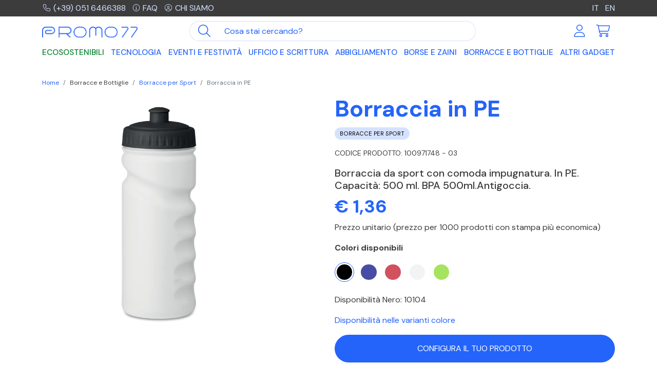

--- FILE ---
content_type: text/html; charset=UTF-8
request_url: https://www.promo77.com/borraccia-in-pe
body_size: 20933
content:
<!doctype html>
<html lang="it">
<head>
    <meta charset="utf-8">
	<link rel="shortcut icon" href="https://www.promo77.com/img/favicon-promo77.png">
    <title> Borraccia in PE
</title>
    <meta name="viewport" content="width=device-width, initial-scale=1">
    

<link rel="canonical" href="https://www.promo77.com/borraccia-in-pe" />

<link rel="alternate" hreflang="it" href="https://www.promo77.com/borraccia-in-pe" />
<link rel="alternate" hreflang="en" href="https://www.promo77.com/en/sport-bottle-500ml-1" />
<link rel="alternate" hreflang="x-default" href="https://www.promo77.com/en/sport-bottle-500ml-1" />
<meta name="description" content="Borraccia da sport con comoda impugnatura. In PE. Capacità: 500 ml. BPA 500ml.Antigoccia.">

    <link href="https://www.promo77.com/css/promo77.min.css" rel="stylesheet">
<!-- CSS per slider -->
<link rel="stylesheet" href="https://cdnjs.cloudflare.com/ajax/libs/tiny-slider/2.9.4/tiny-slider.min.css">
<!--[if (lt IE 9)]><script src="https://cdnjs.cloudflare.com/ajax/libs/tiny-slider/2.9.4/min/tiny-slider.helper.ie8.js"></script><![endif]-->

<script src="https://kit.fontawesome.com/4613d913e8.js" crossorigin="anonymous"></script>

<style type="text/css">
	.multicolor-type{
		background: linear-gradient(to right,#f00,#f00 25%,#0f0 25%,#0f0 50%,#00f 50%,#00f 75%,orange 75%);
	}
	.bicolor-type{
		background: linear-gradient(to right,#f00,#f00 50%,#0f0 50%);
	}

	#personalizza .dropdown-toggle{
		white-space: normal;
	}
</style>
	<style type="text/css">
    .dropdown-css {
        position: relative;
        display: inline-block;
    }

    .dropdown-css:after {
       
        display: block;
        position: absolute;
        right: -15px;
        top: 10px;
		display:inline-block;
		margin-left:.255em;
	  vertical-align:.255em;
	  content:"";
	  border-top:.3em solid;
	  border-right:.3em solid transparent;
	  border-bottom:0;
	  border-left:.3em solid transparent
    }
    .dropdown-content {
        display: none;
        position: absolute;
        background-color: transparent;
        min-width: 160px;
        box-shadow: 0px 8px 16px 0px rgba(0,0,0,0.2);
        z-index: 1;
    }
    .dropdown-content a {
        color: black;
        padding: 12px 16px;
        text-decoration: none;
        display: block;
    }
    .dropdown-content a:hover {background-color: #EBE9E5;}
    .dropdown-css:hover .dropdown-content {display: block;}
</style>

    <script type="text/javascript">
	var _iub = _iub || [];

_iub.csConfiguration = {"askConsentAtCookiePolicyUpdate":true,"countryDetection":true,"enableFadp":true,"perPurposeConsent":true,"siteId":2899639,"cookiePolicyId":62014218,"lang":"it", "banner":{ "acceptButtonColor":"#2464FA","acceptButtonDisplay":true,"backgroundColor":"#3C3C3C","closeButtonRejects":true,"customizeButtonCaptionColor":"#2464FA","customizeButtonColor":"#D5E2FF","customizeButtonDisplay":true,"explicitWithdrawal":true,"listPurposes":true,"position":"float-bottom-center","rejectButtonColor":"#0000004D","rejectButtonDisplay":true,"showPurposesToggles":true }};

</script>
<script type="text/javascript" src="https://cs.iubenda.com/autoblocking/2899639.js"></script>
<script type="text/javascript" src="//cdn.iubenda.com/cs/iubenda_cs.js" charset="UTF-8" async></script>	
    <!-- Google Tag Manager -->
<script>(function(w,d,s,l,i){w[l]=w[l]||[];w[l].push({'gtm.start':
new Date().getTime(),event:'gtm.js'});var f=d.getElementsByTagName(s)[0],
j=d.createElement(s),dl=l!='dataLayer'?'&l='+l:'';j.async=true;j.src=
'https://www.googletagmanager.com/gtm.js?id='+i+dl;f.parentNode.insertBefore(j,f);
})(window,document,'script','dataLayer','GTM-5365Z6C');</script>
<!-- End Google Tag Manager --> 
</head>
<body>
    <header class="fixed-top" id="header">
    <div class="topbar py-1 bg-dark text-white">  
        <div class="container">
            <div class="row justify-content-between align-items-center">
                <div class="col-9">
                    <a href="tel:+390516466388" class="link-secondary me-2"><i
                            class="fa-light fa-phone fa-fw fa-sm me-1"></i>(+39) 051 6466388</a>
                    <a href="https://www.promo77.com/aiuto" class="link-secondary me-2"><i
                            class="fa-light fa-circle-info fa-fw fa-sm me-1"></i>FAQ</a>
                    <a href="https://www.promo77.com/azienda" class="link-secondary text-uppercase"><i
                            class="fa-light fa-circle-user fa-fw fa-sm me-1"></i>Chi siamo</a>
                </div>
                <div class="col-3 text-end"> 
                      
                                                                                    <a class="active link-secondary ms-2 xxx" 

                                                                            href="https://www.promo77.com/borraccia-in-pe"
                                                                        
                                    >
                                        IT
                                </a>
                                                                                                                                                                    <a class=" link-secondary ms-2 xxx" 

                                                                            href="https://www.promo77.com/en/sport-bottle-500ml-1"
                                                                        
                                    >
                                        EN
                                </a>
                                                                                        </div>
            </div>
        </div>
    </div>

    <div class="container mt-2">

        <nav class="navbar navbar-expand-lg align-items-center justify-content-between p-0">
            <!-- logo -->
            <a class="navbar-brand order-1 col-6 col-sm-5 col-md-4  col-lg-2" href="https://www.promo77.com"><img
                    src="https://www.promo77.com/img/logo_promo77.png" alt="Promo77" class="img-fluid">
            </a>

            <!-- Mobile  -->
            <a href="https://www.promo77.com/account/login" class="d-lg-none ms-auto me-3 order-2"><i class="fa-light fa-user fa-2xl"></i></a>
            <a href="https://www.promo77.com/ecommerce/shcart" class="d-lg-none me-2 order-3 py-2 pe-2 position-relative"><i class="fa-light fa-cart-shopping fa-2xl"></i>
                            </a>

            <!-- Mobile - trigger menu
            <button class="navbar-toggler collapsed order-4" type="button" data-bs-toggle="collapse"
                data-bs-target="#mobileMenu" aria-controls="navbarToggler" aria-expanded="false"
                aria-label="Apri menu">
                <span class="navbar-toggler-icon menu"><i class="fa-regular fa-bars fa-xl"></i></span>
                <span class="navbar-toggler-icon close"><i class="fa-regular fa-xmark fa-xl"></i></span>
            </button>-->

            <button class="navbar-toggler order-4" type="button" data-bs-toggle="offcanvas"
                data-bs-target="#navbarOffcanvasLg" aria-controls="navbarOffcanvasLg" aria-label="Toggle navigation">
                <span class="navbar-toggler-icon"><i class="fa-regular fa-bars fa-xl"></i></span>
            </button>


            <!--  ricerca -->
            <form class="d-flex order-5 order-lg-2 col-12 col-lg-5 col-xl-6 my-2 my-lg-0" id="search"
                action="https://www.promo77.com/search">
                <div class="input-group">
                    <button class="btn btn-link" type="button" id="btn-search"><i
                            class="fa-light fa-magnifying-glass fa-xl"></i></button>
                    <input type="text" class="form-control" placeholder="Cosa stai cercando?" name="input"
                        id="searchinput">
                </div>
            </form>

            <!--  icone account e carrello  -->
            <div class="order-lg-3 d-none d-lg-flex mb-2 mb-lg-0 col-lg-3 col-xl-2 justify-content-end">
                <a class="p-2" href="https://www.promo77.com/account/login">
                    <i class="fa-light fa-user fa-xl fa-fw"></i>
                </a>
                <a class="p-2 position-relative" href="https://www.promo77.com/ecommerce/shcart">
                    <i class="fa-light fa-cart-shopping fa-xl fa-fw"></i>
                                    </a>
            </div>

            <!--  main menu -->
            <div class="order-5 order-lg-4 offcanvas offcanvas-end offcanvas-main" tabindex="-1"
                id="navbarOffcanvasLg" aria-labelledby="navbarOffcanvasLgLabel">

                <!--<div class="order-5 order-lg-4 collapse navbar-collapse mt-2" id="mobileMenu">-->
                <div class="offcanvas-header d-lg-none">
                    <h5 class="offcanvas-title" id="offcanvasExampleLabel">Gadget</h5>
                    <button type="button" class="btn-close" data-bs-dismiss="offcanvas" aria-label="Close"></button>
                </div>

               

                <ul class="navbar-nav main-nav w-100 justify-content-between">
                                                                     
                            <li class="nav-item" >
                                <a class="nav-link"  style="color:#0a8031 !important"  href="https://www.promo77.com/categoria/gadget-ecologici-ed-ecosostenibili">Ecosostenibili</a>
                            </li>
                                                                                                                        <li class="nav-item dropdown dropdown-hover position-static" >
                                <a data-mdb-dropdown-init class="nav-link dropdown-toggle" href="#" id="2"
                                    role="button" data-mdb-toggle="dropdown" aria-expanded="false">
                                    Tecnologia <span class="submenu-toggle"><i class="fa-light fa-circle-plus fa-lg"></i></span>
                                </a>

                                <div class="dropdown-menu" aria-labelledby="2">
                                    <div class="container">
                                        <div class="row">
                                                                                             
                                                                                                    <div class="col-lg-3 mb-lg-3">
                                                        <h5>
                                                            
                                                            <a href="https://www.promo77.com/categoria/smartphone-tablet-pc">
                                                            Smartphone, tablet e pc</a></h5>

                                                                                                                    <ul class="fa-ul">
                                                                <li><span class="fa-li"><i class="fa-solid fa-circle-small text-primary"></i></span><a href="https://www.promo77.com/categoria/accessori-smartphone">Accessori Smartphone</a></li> 
                                                            </ul> 
                                                                                                                    <ul class="fa-ul">
                                                                <li><span class="fa-li"><i class="fa-solid fa-circle-small text-primary"></i></span><a href="https://www.promo77.com/categoria/accessori-tablet-e-pc">Accessori Tablet e PC</a></li> 
                                                            </ul> 
                                                                                                                    <ul class="fa-ul">
                                                                <li><span class="fa-li"><i class="fa-solid fa-circle-small text-primary"></i></span><a href="https://www.promo77.com/categoria/audio">Audio</a></li> 
                                                            </ul> 
                                                                                                            </div>  
                                                                                                                                             
                                                                                                    <div class="col-lg-3 mb-lg-3">
                                                        <h5>
                                                            
                                                            <a href="https://www.promo77.com/categoria/ricarica">
                                                            Ricarica</a></h5>

                                                                                                                    <ul class="fa-ul">
                                                                <li><span class="fa-li"><i class="fa-solid fa-circle-small text-primary"></i></span><a href="https://www.promo77.com/categoria/caricabatterie-wireless">Caricabatterie Wireless</a></li> 
                                                            </ul> 
                                                                                                                    <ul class="fa-ul">
                                                                <li><span class="fa-li"><i class="fa-solid fa-circle-small text-primary"></i></span><a href="https://www.promo77.com/categoria/power-bank">Power Bank</a></li> 
                                                            </ul> 
                                                                                                            </div>  
                                                                                                                                             
                                                                                                    <div class="col-lg-3 mb-lg-3">
                                                        <h5>
                                                            
                                                            <a href="https://www.promo77.com/categoria/altri-accessori">
                                                            Altri accessori</a></h5>

                                                                                                                    <ul class="fa-ul">
                                                                <li><span class="fa-li"><i class="fa-solid fa-circle-small text-primary"></i></span><a href="https://www.promo77.com/categoria/chiavette-usb-personalizzate-con-logo">Chiavette USB</a></li> 
                                                            </ul> 
                                                                                                                    <ul class="fa-ul">
                                                                <li><span class="fa-li"><i class="fa-solid fa-circle-small text-primary"></i></span><a href="https://www.promo77.com/categoria/smartwatch-e-fitband">Smartwatch e fitband</a></li> 
                                                            </ul> 
                                                                                                                    <ul class="fa-ul">
                                                                <li><span class="fa-li"><i class="fa-solid fa-circle-small text-primary"></i></span><a href="https://www.promo77.com/categoria/speaker">Speaker</a></li> 
                                                            </ul> 
                                                                                                                    <ul class="fa-ul">
                                                                <li><span class="fa-li"><i class="fa-solid fa-circle-small text-primary"></i></span><a href="https://www.promo77.com/categoria/orologi-personalizzati">Orologi</a></li> 
                                                            </ul> 
                                                                                                                    <ul class="fa-ul">
                                                                <li><span class="fa-li"><i class="fa-solid fa-circle-small text-primary"></i></span><a href="https://www.promo77.com/categoria/tecnologia-altro">Altro</a></li> 
                                                            </ul> 
                                                                                                            </div>  
                                                                                                                                             
                                                                                                    <div class="col-lg-3 mb-lg-3">
                                                        <h5><a    href="https://www.promo77.com/categoria/selezione-gadget-tecnologici">  Selezione gadget tecnologici</a></h5>
                                                    </div>
                                                                                             
                                        </div>
                                    </div>
                                </div>
                            </li>
                                                                                                                        <li class="nav-item dropdown dropdown-hover position-static" >
                                <a data-mdb-dropdown-init class="nav-link dropdown-toggle" href="#" id="3"
                                    role="button" data-mdb-toggle="dropdown" aria-expanded="false">
                                    Eventi e Festività <span class="submenu-toggle"><i class="fa-light fa-circle-plus fa-lg"></i></span>
                                </a>

                                <div class="dropdown-menu" aria-labelledby="3">
                                    <div class="container">
                                        <div class="row">
                                                                                             
                                                                                                    <div class="col-lg-3 mb-lg-3">
                                                        <h5>
                                                            
                                                            <a href="https://www.promo77.com/categoria/estate">
                                                            Estate</a></h5>

                                                                                                                    <ul class="fa-ul">
                                                                <li><span class="fa-li"><i class="fa-solid fa-circle-small text-primary"></i></span><a href="https://www.promo77.com/categoria/gadget-spiaggia">Accessori Spiaggia</a></li> 
                                                            </ul> 
                                                                                                                    <ul class="fa-ul">
                                                                <li><span class="fa-li"><i class="fa-solid fa-circle-small text-primary"></i></span><a href="https://www.promo77.com/categoria/giochi-mare-personalizzati">Giochi Mare</a></li> 
                                                            </ul> 
                                                                                                                    <ul class="fa-ul">
                                                                <li><span class="fa-li"><i class="fa-solid fa-circle-small text-primary"></i></span><a href="https://www.promo77.com/categoria/gonfiabili-personalizzati-e-palloni-personalizzati">Gonfiabili e Palloni</a></li> 
                                                            </ul> 
                                                                                                                    <ul class="fa-ul">
                                                                <li><span class="fa-li"><i class="fa-solid fa-circle-small text-primary"></i></span><a href="https://www.promo77.com/categoria/occhiali-personalizzati">Occhiali</a></li> 
                                                            </ul> 
                                                                                                                    <ul class="fa-ul">
                                                                <li><span class="fa-li"><i class="fa-solid fa-circle-small text-primary"></i></span><a href="https://www.promo77.com/categoria/ciabatte-infradito">Ciabatte e Infradito</a></li> 
                                                            </ul> 
                                                                                                            </div>  
                                                                                                                                             
                                                                                                    <div class="col-lg-3 mb-lg-3">
                                                        <h5>
                                                            
                                                            <a href="https://www.promo77.com/categoria/accessori-bar-personalizzati">
                                                            Bar Equipment</a></h5>

                                                                                                                    <ul class="fa-ul">
                                                                <li><span class="fa-li"><i class="fa-solid fa-circle-small text-primary"></i></span><a href="https://www.promo77.com/categoria/gadget-vino-personalizzati">Accessori Vino</a></li> 
                                                            </ul> 
                                                                                                                    <ul class="fa-ul">
                                                                <li><span class="fa-li"><i class="fa-solid fa-circle-small text-primary"></i></span><a href="https://www.promo77.com/categoria/sottobicchieri">Sottobicchieri</a></li> 
                                                            </ul> 
                                                                                                                    <ul class="fa-ul">
                                                                <li><span class="fa-li"><i class="fa-solid fa-circle-small text-primary"></i></span><a href="https://www.promo77.com/categoria/apribottiglie">Apribottiglie</a></li> 
                                                            </ul> 
                                                                                                            </div>  
                                                                                                                                             
                                                                                                    <div class="col-lg-3 mb-lg-3">
                                                        <h5>
                                                            
                                                            <a href="https://www.promo77.com/categoria/gadget-viaggio-personalizzati">
                                                            Viaggio</a></h5>

                                                                                                                    <ul class="fa-ul">
                                                                <li><span class="fa-li"><i class="fa-solid fa-circle-small text-primary"></i></span><a href="https://www.promo77.com/categoria/accessori-viaggio">Accessori Viaggio</a></li> 
                                                            </ul> 
                                                                                                                    <ul class="fa-ul">
                                                                <li><span class="fa-li"><i class="fa-solid fa-circle-small text-primary"></i></span><a href="https://www.promo77.com/categoria/trolley-personalizzati">Trolley</a></li> 
                                                            </ul> 
                                                                                                            </div>  
                                                                                                                                             
                                                                                                    <div class="col-lg-3 mb-lg-3">
                                                        <h5>
                                                            
                                                            <a href="https://www.promo77.com/categoria/lanyard">
                                                            Lanyard</a></h5>

                                                                                                                    <ul class="fa-ul">
                                                                <li><span class="fa-li"><i class="fa-solid fa-circle-small text-primary"></i></span><a href="https://www.promo77.com/categoria/lanyard-e-portabadge">Lanyard e Portabadge</a></li> 
                                                            </ul> 
                                                                                                                    <ul class="fa-ul">
                                                                <li><span class="fa-li"><i class="fa-solid fa-circle-small text-primary"></i></span><a href="https://www.promo77.com/categoria/spille">Spille</a></li> 
                                                            </ul> 
                                                                                                            </div>  
                                                                                                                                             
                                                                                                    <div class="col-lg-3 mb-lg-3">
                                                        <h5><a    style="color:#D6001C  !important"  href="https://www.promo77.com/categoria/gadget-natalizi">  <span style="padding-right:5px!important" ><i class="fa-light fa fa-gift fa-lg"></i></span> Natale</a></h5>
                                                    </div>
                                                                                                                                             
                                                                                                    <div class="col-lg-3 mb-lg-3">
                                                        <h5><a    href="https://www.promo77.com/categoria/dolci-e-caramelle">  Dolci e Caramelle</a></h5>
                                                    </div>
                                                                                             
                                        </div>
                                    </div>
                                </div>
                            </li>
                                                                                                                        <li class="nav-item dropdown dropdown-hover position-static" >
                                <a data-mdb-dropdown-init class="nav-link dropdown-toggle" href="#" id="4"
                                    role="button" data-mdb-toggle="dropdown" aria-expanded="false">
                                    Ufficio e Scrittura <span class="submenu-toggle"><i class="fa-light fa-circle-plus fa-lg"></i></span>
                                </a>

                                <div class="dropdown-menu" aria-labelledby="4">
                                    <div class="container">
                                        <div class="row">
                                                                                             
                                                                                                    <div class="col-lg-3 mb-lg-3">
                                                        <h5>
                                                            
                                                            <a href="https://www.promo77.com/categoria/gadget-ufficio">
                                                            Ufficio</a></h5>

                                                                                                                    <ul class="fa-ul">
                                                                <li><span class="fa-li"><i class="fa-solid fa-circle-small text-primary"></i></span><a href="https://www.promo77.com/categoria/accessori-ufficio">Accessori Ufficio</a></li> 
                                                            </ul> 
                                                                                                                    <ul class="fa-ul">
                                                                <li><span class="fa-li"><i class="fa-solid fa-circle-small text-primary"></i></span><a href="https://www.promo77.com/categoria/agende-e-calendari">Agende e Calendari</a></li> 
                                                            </ul> 
                                                                                                                    <ul class="fa-ul">
                                                                <li><span class="fa-li"><i class="fa-solid fa-circle-small text-primary"></i></span><a href="https://www.promo77.com/categoria/block-notes-con-logo-e-taccuini">Block Notes e Taccuini</a></li> 
                                                            </ul> 
                                                                                                                    <ul class="fa-ul">
                                                                <li><span class="fa-li"><i class="fa-solid fa-circle-small text-primary"></i></span><a href="https://www.promo77.com/categoria/calcolatrici-con-logo">Calcolatrici</a></li> 
                                                            </ul> 
                                                                                                                    <ul class="fa-ul">
                                                                <li><span class="fa-li"><i class="fa-solid fa-circle-small text-primary"></i></span><a href="https://www.promo77.com/categoria/portablocco-e-cartelle-personalizzate">Portablocco e Cartelle</a></li> 
                                                            </ul> 
                                                                                                                    <ul class="fa-ul">
                                                                <li><span class="fa-li"><i class="fa-solid fa-circle-small text-primary"></i></span><a href="https://www.promo77.com/categoria/memo-notes-e-sticky-notes">Memo Notes e Sticky Notes</a></li> 
                                                            </ul> 
                                                                                                                    <ul class="fa-ul">
                                                                <li><span class="fa-li"><i class="fa-solid fa-circle-small text-primary"></i></span><a href="https://www.promo77.com/categoria/protezione-rfid">Protezione RFID</a></li> 
                                                            </ul> 
                                                                                                            </div>  
                                                                                                                                             
                                                                                                    <div class="col-lg-3 mb-lg-3">
                                                        <h5>
                                                            
                                                            <a href="https://www.promo77.com/categoria/scrittura">
                                                            Scrittura</a></h5>

                                                                                                                    <ul class="fa-ul">
                                                                <li><span class="fa-li"><i class="fa-solid fa-circle-small text-primary"></i></span><a href="https://www.promo77.com/categoria/gadget-matite-e-colori">Matite e Colori</a></li> 
                                                            </ul> 
                                                                                                                    <ul class="fa-ul">
                                                                <li><span class="fa-li"><i class="fa-solid fa-circle-small text-primary"></i></span><a href="https://www.promo77.com/categoria/penne-economiche-con-logo">Penne Economiche</a></li> 
                                                            </ul> 
                                                                                                                    <ul class="fa-ul">
                                                                <li><span class="fa-li"><i class="fa-solid fa-circle-small text-primary"></i></span><a href="https://www.promo77.com/categoria/penne-made-in-italy">Penne Made in Italy</a></li> 
                                                            </ul> 
                                                                                                                    <ul class="fa-ul">
                                                                <li><span class="fa-li"><i class="fa-solid fa-circle-small text-primary"></i></span><a href="https://www.promo77.com/categoria/multifunzione-con-logo">Multifunzione</a></li> 
                                                            </ul> 
                                                                                                                    <ul class="fa-ul">
                                                                <li><span class="fa-li"><i class="fa-solid fa-circle-small text-primary"></i></span><a href="https://www.promo77.com/categoria/set-scrittura">Set Scrittura</a></li> 
                                                            </ul> 
                                                                                                            </div>  
                                                                                                                                             
                                                                                                    <div class="col-lg-3 mb-lg-3">
                                                        <h5><a    href="https://www.promo77.com/categoria/personalizza-il-tuo-ufficio">  Personalizza il tuo ufficio</a></h5>
                                                    </div>
                                                                                             
                                        </div>
                                    </div>
                                </div>
                            </li>
                                                                                                                        <li class="nav-item dropdown dropdown-hover position-static" >
                                <a data-mdb-dropdown-init class="nav-link dropdown-toggle" href="#" id="5"
                                    role="button" data-mdb-toggle="dropdown" aria-expanded="false">
                                    Abbigliamento <span class="submenu-toggle"><i class="fa-light fa-circle-plus fa-lg"></i></span>
                                </a>

                                <div class="dropdown-menu" aria-labelledby="5">
                                    <div class="container">
                                        <div class="row">
                                                                                             
                                                                                                    <div class="col-lg-3 mb-lg-3">
                                                        <h5>
                                                            
                                                            <a href="https://www.promo77.com/categoria/abbigliamento-da-lavoro">
                                                            Abbigliamento da lavoro</a></h5>

                                                                                                                    <ul class="fa-ul">
                                                                <li><span class="fa-li"><i class="fa-solid fa-circle-small text-primary"></i></span><a href="https://www.promo77.com/categoria/abbigliamento-da-lavoro-calzature">Calzature</a></li> 
                                                            </ul> 
                                                                                                                    <ul class="fa-ul">
                                                                <li><span class="fa-li"><i class="fa-solid fa-circle-small text-primary"></i></span><a href="https://www.promo77.com/categoria/abbigliamento-da-lavoro-camici-e-casacche">Camici e casacche</a></li> 
                                                            </ul> 
                                                                                                                    <ul class="fa-ul">
                                                                <li><span class="fa-li"><i class="fa-solid fa-circle-small text-primary"></i></span><a href="https://www.promo77.com/categoria/abbigliamento-da-lavoro-camicie">Camicie</a></li> 
                                                            </ul> 
                                                                                                                    <ul class="fa-ul">
                                                                <li><span class="fa-li"><i class="fa-solid fa-circle-small text-primary"></i></span><a href="https://www.promo77.com/categoria/abbigliamento-da-lavoro-cuffie">Cuffie</a></li> 
                                                            </ul> 
                                                                                                                    <ul class="fa-ul">
                                                                <li><span class="fa-li"><i class="fa-solid fa-circle-small text-primary"></i></span><a href="https://www.promo77.com/categoria/abbigliamento-da-lavoro-felpe">Felpe</a></li> 
                                                            </ul> 
                                                                                                                    <ul class="fa-ul">
                                                                <li><span class="fa-li"><i class="fa-solid fa-circle-small text-primary"></i></span><a href="https://www.promo77.com/categoria/abbigliamento-da-lavoro-gilet">Gilet</a></li> 
                                                            </ul> 
                                                                                                                    <ul class="fa-ul">
                                                                <li><span class="fa-li"><i class="fa-solid fa-circle-small text-primary"></i></span><a href="https://www.promo77.com/categoria/abbigliamento-da-lavoro-giubbotti">Giubbotti</a></li> 
                                                            </ul> 
                                                                                                                    <ul class="fa-ul">
                                                                <li><span class="fa-li"><i class="fa-solid fa-circle-small text-primary"></i></span><a href="https://www.promo77.com/categoria/abbigliamento-da-lavoro-guanti-da-lavoro">Guanti da lavoro</a></li> 
                                                            </ul> 
                                                                                                                    <ul class="fa-ul">
                                                                <li><span class="fa-li"><i class="fa-solid fa-circle-small text-primary"></i></span><a href="https://www.promo77.com/categoria/abbigliamento-da-lavoro-pantaloni">Pantaloni</a></li> 
                                                            </ul> 
                                                                                                                    <ul class="fa-ul">
                                                                <li><span class="fa-li"><i class="fa-solid fa-circle-small text-primary"></i></span><a href="https://www.promo77.com/categoria/abbigliamento-da-lavoro-pile%20-%20Knitted%20Fleece">Pile - Knitted Fleece</a></li> 
                                                            </ul> 
                                                                                                                    <ul class="fa-ul">
                                                                <li><span class="fa-li"><i class="fa-solid fa-circle-small text-primary"></i></span><a href="https://www.promo77.com/categoria/abbigliamento-da-lavoro-polo">Polo</a></li> 
                                                            </ul> 
                                                                                                                    <ul class="fa-ul">
                                                                <li><span class="fa-li"><i class="fa-solid fa-circle-small text-primary"></i></span><a href="https://www.promo77.com/categoria/abbigliamento-da-lavoro-soft-shell">Soft Shell</a></li> 
                                                            </ul> 
                                                                                                                    <ul class="fa-ul">
                                                                <li><span class="fa-li"><i class="fa-solid fa-circle-small text-primary"></i></span><a href="https://www.promo77.com/categoria/abbigliamento-da-lavoro-t-shirt">T-shirt</a></li> 
                                                            </ul> 
                                                                                                                    <ul class="fa-ul">
                                                                <li><span class="fa-li"><i class="fa-solid fa-circle-small text-primary"></i></span><a href="https://www.promo77.com/categoria/abbigliamento-da-lavoro-tute-e-scaldacolli">Tute e Scaldacolli</a></li> 
                                                            </ul> 
                                                                                                            </div>  
                                                                                                                                             
                                                                                                    <div class="col-lg-3 mb-lg-3">
                                                        <h5>
                                                            
                                                            <a href="https://www.promo77.com/categoria/abbigliamento-promozionale-personalizzato">
                                                            Abbigliamento promozionale</a></h5>

                                                                                                                    <ul class="fa-ul">
                                                                <li><span class="fa-li"><i class="fa-solid fa-circle-small text-primary"></i></span><a href="https://www.promo77.com/categoria/cappelli-personalizzati-e-berretti">Cappelli e Berretti</a></li> 
                                                            </ul> 
                                                                                                                    <ul class="fa-ul">
                                                                <li><span class="fa-li"><i class="fa-solid fa-circle-small text-primary"></i></span><a href="https://www.promo77.com/categoria/felpe-personalizzate">Felpe Personalizzate</a></li> 
                                                            </ul> 
                                                                                                                    <ul class="fa-ul">
                                                                <li><span class="fa-li"><i class="fa-solid fa-circle-small text-primary"></i></span><a href="https://www.promo77.com/categoria/gilet-personalizzati-e-giubbotti">Gilet Personalizzati e Giubbotti</a></li> 
                                                            </ul> 
                                                                                                                    <ul class="fa-ul">
                                                                <li><span class="fa-li"><i class="fa-solid fa-circle-small text-primary"></i></span><a href="https://www.promo77.com/categoria/t-shirt-personalizzate-e-polo-personalizzate">T-shirt e Polo</a></li> 
                                                            </ul> 
                                                                                                                    <ul class="fa-ul">
                                                                <li><span class="fa-li"><i class="fa-solid fa-circle-small text-primary"></i></span><a href="https://www.promo77.com/categoria/baby">Baby</a></li> 
                                                            </ul> 
                                                                                                                    <ul class="fa-ul">
                                                                <li><span class="fa-li"><i class="fa-solid fa-circle-small text-primary"></i></span><a href="https://www.promo77.com/categoria/accessori-abbigliamento">Accessori</a></li> 
                                                            </ul> 
                                                                                                            </div>  
                                                                                             
                                        </div>
                                    </div>
                                </div>
                            </li>
                                                                                                                        <li class="nav-item dropdown dropdown-hover position-static" >
                                <a data-mdb-dropdown-init class="nav-link dropdown-toggle" href="#" id="6"
                                    role="button" data-mdb-toggle="dropdown" aria-expanded="false">
                                    Borse e Zaini <span class="submenu-toggle"><i class="fa-light fa-circle-plus fa-lg"></i></span>
                                </a>

                                <div class="dropdown-menu" aria-labelledby="6">
                                    <div class="container">
                                        <div class="row">
                                                                                             
                                                                                                    <div class="col-lg-3 mb-lg-3">
                                                        <h5><a    href="https://www.promo77.com/categoria/borse-personalizzate-e-borsoni-personalizzati">  Borse e Borsoni</a></h5>
                                                    </div>
                                                                                                                                             
                                                                                                    <div class="col-lg-3 mb-lg-3">
                                                        <h5><a    href="https://www.promo77.com/categoria/borse-portadocumenti-e-pc">  Borse Portadocumenti e PC</a></h5>
                                                    </div>
                                                                                                                                             
                                                                                                    <div class="col-lg-3 mb-lg-3">
                                                        <h5><a    href="https://www.promo77.com/categoria/borse-termiche">  Borse Termiche</a></h5>
                                                    </div>
                                                                                                                                             
                                                                                                    <div class="col-lg-3 mb-lg-3">
                                                        <h5><a    href="https://www.promo77.com/categoria/sacche-personalizzate">  Sacche</a></h5>
                                                    </div>
                                                                                                                                             
                                                                                                    <div class="col-lg-3 mb-lg-3">
                                                        <h5><a    href="https://www.promo77.com/categoria/shopper">  Shopper</a></h5>
                                                    </div>
                                                                                                                                             
                                                                                                    <div class="col-lg-3 mb-lg-3">
                                                        <h5><a    href="https://www.promo77.com/categoria/zaini-personalizzati">  Zaini</a></h5>
                                                    </div>
                                                                                                                                             
                                                                                                    <div class="col-lg-3 mb-lg-3">
                                                        <h5><a    href="https://www.promo77.com/categoria/marsupi">  Marsupi</a></h5>
                                                    </div>
                                                                                             
                                        </div>
                                    </div>
                                </div>
                            </li>
                                                                                                                        <li class="nav-item dropdown dropdown-hover position-static" >
                                <a data-mdb-dropdown-init class="nav-link dropdown-toggle" href="#" id="7"
                                    role="button" data-mdb-toggle="dropdown" aria-expanded="false">
                                    Borracce e Bottiglie <span class="submenu-toggle"><i class="fa-light fa-circle-plus fa-lg"></i></span>
                                </a>

                                <div class="dropdown-menu" aria-labelledby="7">
                                    <div class="container">
                                        <div class="row">
                                                                                             
                                                                                                    <div class="col-lg-3 mb-lg-3">
                                                        <h5><a    href="https://www.promo77.com/categoria/borracce-personalizzate-per-sport">  Borracce per Sport</a></h5>
                                                    </div>
                                                                                                                                             
                                                                                                    <div class="col-lg-3 mb-lg-3">
                                                        <h5><a    href="https://www.promo77.com/categoria/bottiglie-termiche">  Bottiglie termiche</a></h5>
                                                    </div>
                                                                                                                                             
                                                                                                    <div class="col-lg-3 mb-lg-3">
                                                        <h5><a    href="https://www.promo77.com/categoria/borracce-e-bottiglie">  Borracce e bottiglie</a></h5>
                                                    </div>
                                                                                             
                                        </div>
                                    </div>
                                </div>
                            </li>
                                                                                                                        <li class="nav-item dropdown dropdown-hover position-static" >
                                <a data-mdb-dropdown-init class="nav-link dropdown-toggle" href="#" id="8"
                                    role="button" data-mdb-toggle="dropdown" aria-expanded="false">
                                    Altri Gadget <span class="submenu-toggle"><i class="fa-light fa-circle-plus fa-lg"></i></span>
                                </a>

                                <div class="dropdown-menu" aria-labelledby="8">
                                    <div class="container">
                                        <div class="row">
                                                                                             
                                                                                                    <div class="col-lg-3 mb-lg-3">
                                                        <h5>
                                                            
                                                            <a href="https://www.promo77.com/categoria/utensili-e-portachiavi-personalizzati">
                                                            Utensili e Portachiavi</a></h5>

                                                                                                                    <ul class="fa-ul">
                                                                <li><span class="fa-li"><i class="fa-solid fa-circle-small text-primary"></i></span><a href="https://www.promo77.com/categoria/portachiavi-personalizzati">Portachiavi</a></li> 
                                                            </ul> 
                                                                                                                    <ul class="fa-ul">
                                                                <li><span class="fa-li"><i class="fa-solid fa-circle-small text-primary"></i></span><a href="https://www.promo77.com/categoria/gadget-per-misurare">Gadget per Misurare</a></li> 
                                                            </ul> 
                                                                                                                    <ul class="fa-ul">
                                                                <li><span class="fa-li"><i class="fa-solid fa-circle-small text-primary"></i></span><a href="https://www.promo77.com/categoria/set-attrezzi">Set Attrezzi</a></li> 
                                                            </ul> 
                                                                                                                    <ul class="fa-ul">
                                                                <li><span class="fa-li"><i class="fa-solid fa-circle-small text-primary"></i></span><a href="https://www.promo77.com/categoria/torce">Torce</a></li> 
                                                            </ul> 
                                                                                                                    <ul class="fa-ul">
                                                                <li><span class="fa-li"><i class="fa-solid fa-circle-small text-primary"></i></span><a href="https://www.promo77.com/categoria/braccialetti">Braccialetti</a></li> 
                                                            </ul> 
                                                                                                            </div>  
                                                                                                                                             
                                                                                                    <div class="col-lg-3 mb-lg-3">
                                                        <h5>
                                                            
                                                            <a href="https://www.promo77.com/categoria/gadget-per-la-casa">
                                                            Casa e Living</a></h5>

                                                                                                                    <ul class="fa-ul">
                                                                <li><span class="fa-li"><i class="fa-solid fa-circle-small text-primary"></i></span><a href="https://www.promo77.com/categoria/accessori-bagno">Accessori Bagno</a></li> 
                                                            </ul> 
                                                                                                                    <ul class="fa-ul">
                                                                <li><span class="fa-li"><i class="fa-solid fa-circle-small text-primary"></i></span><a href="https://www.promo77.com/categoria/gadget-casa-personalizzati">Accessori Casa</a></li> 
                                                            </ul> 
                                                                                                                    <ul class="fa-ul">
                                                                <li><span class="fa-li"><i class="fa-solid fa-circle-small text-primary"></i></span><a href="https://www.promo77.com/categoria/gadget-cucina-personalizzati">Accessori Cucina</a></li> 
                                                            </ul> 
                                                                                                                    <ul class="fa-ul">
                                                                <li><span class="fa-li"><i class="fa-solid fa-circle-small text-primary"></i></span><a href="https://www.promo77.com/categoria/bicchieri-personalizzati-e-tazze-personalizzate">Bicchieri e Tazze</a></li> 
                                                            </ul> 
                                                                                                            </div>  
                                                                                                                                             
                                                                                                    <div class="col-lg-3 mb-lg-3">
                                                        <h5>
                                                            
                                                            <a href="https://www.promo77.com/categoria/tempo-libero-e-outdoor">
                                                            Tempo Libero e Outdoor</a></h5>

                                                                                                                    <ul class="fa-ul">
                                                                <li><span class="fa-li"><i class="fa-solid fa-circle-small text-primary"></i></span><a href="https://www.promo77.com/categoria/accessori-sport">Accessori Sport</a></li> 
                                                            </ul> 
                                                                                                                    <ul class="fa-ul">
                                                                <li><span class="fa-li"><i class="fa-solid fa-circle-small text-primary"></i></span><a href="https://www.promo77.com/categoria/fitness">Fitness</a></li> 
                                                            </ul> 
                                                                                                                    <ul class="fa-ul">
                                                                <li><span class="fa-li"><i class="fa-solid fa-circle-small text-primary"></i></span><a href="https://www.promo77.com/categoria/gadget-giardinaggio">Giardinaggio</a></li> 
                                                            </ul> 
                                                                                                                    <ul class="fa-ul">
                                                                <li><span class="fa-li"><i class="fa-solid fa-circle-small text-primary"></i></span><a href="https://www.promo77.com/categoria/pic-nic">Pic Nic</a></li> 
                                                            </ul> 
                                                                                                            </div>  
                                                                                                                                             
                                                                                                    <div class="col-lg-3 mb-lg-3">
                                                        <h5>
                                                            
                                                            <a href="https://www.promo77.com/categoria/ombrelli-personalizzati">
                                                            Ombrelli e Meteo</a></h5>

                                                                                                                    <ul class="fa-ul">
                                                                <li><span class="fa-li"><i class="fa-solid fa-circle-small text-primary"></i></span><a href="https://www.promo77.com/categoria/impermeabili-personalizzati">Impermeabili</a></li> 
                                                            </ul> 
                                                                                                                    <ul class="fa-ul">
                                                                <li><span class="fa-li"><i class="fa-solid fa-circle-small text-primary"></i></span><a href="https://www.promo77.com/categoria/ombrelli-pieghevoli-personalizzati">Ombrelli Pieghevoli</a></li> 
                                                            </ul> 
                                                                                                                    <ul class="fa-ul">
                                                                <li><span class="fa-li"><i class="fa-solid fa-circle-small text-primary"></i></span><a href="https://www.promo77.com/categoria/ombrelli">Ombrelli</a></li> 
                                                            </ul> 
                                                                                                                    <ul class="fa-ul">
                                                                <li><span class="fa-li"><i class="fa-solid fa-circle-small text-primary"></i></span><a href="https://www.promo77.com/categoria/stazioni-meteo">Stazioni Meteo</a></li> 
                                                            </ul> 
                                                                                                            </div>  
                                                                                                                                             
                                                                                                    <div class="col-lg-3 mb-lg-3">
                                                        <h5>
                                                            
                                                            <a href="https://www.promo77.com/categoria/gadget-per-bambini-personalizzati">
                                                            Bambini</a></h5>

                                                                                                                    <ul class="fa-ul">
                                                                <li><span class="fa-li"><i class="fa-solid fa-circle-small text-primary"></i></span><a href="https://www.promo77.com/categoria/giochi-personalizzati">Giochi</a></li> 
                                                            </ul> 
                                                                                                                    <ul class="fa-ul">
                                                                <li><span class="fa-li"><i class="fa-solid fa-circle-small text-primary"></i></span><a href="https://www.promo77.com/categoria/peluche-personalizzati">Peluche</a></li> 
                                                            </ul> 
                                                                                                            </div>  
                                                                                                                                             
                                                                                                    <div class="col-lg-3 mb-lg-3">
                                                        <h5>
                                                            
                                                            <a href="https://www.promo77.com/categoria/accessori-auto-personalizzati">
                                                            Accessori Auto</a></h5>

                                                                                                                    <ul class="fa-ul">
                                                                <li><span class="fa-li"><i class="fa-solid fa-circle-small text-primary"></i></span><a href="https://www.promo77.com/categoria/accessori-sicurezza-in-auto">Accessori Sicurezza in Auto</a></li> 
                                                            </ul> 
                                                                                                                    <ul class="fa-ul">
                                                                <li><span class="fa-li"><i class="fa-solid fa-circle-small text-primary"></i></span><a href="https://www.promo77.com/categoria/strumenti-per-auto">Strumenti per auto</a></li> 
                                                            </ul> 
                                                                                                            </div>  
                                                                                                                                             
                                                                                                    <div class="col-lg-3 mb-lg-3">
                                                        <h5>
                                                            
                                                            <a href="https://www.promo77.com/categoria/personal-care">
                                                            Personal Care</a></h5>

                                                                                                                    <ul class="fa-ul">
                                                                <li><span class="fa-li"><i class="fa-solid fa-circle-small text-primary"></i></span><a href="https://www.promo77.com/categoria/gadget-della-cura-della-persona">Cura della Persona</a></li> 
                                                            </ul> 
                                                                                                                    <ul class="fa-ul">
                                                                <li><span class="fa-li"><i class="fa-solid fa-circle-small text-primary"></i></span><a href="https://www.promo77.com/categoria/igiene-e-protezione">Igiene e Protezione</a></li> 
                                                            </ul> 
                                                                                                            </div>  
                                                                                                                                             
                                                                                                    <div class="col-lg-3 mb-lg-3">
                                                        <h5><a    href="https://www.promo77.com/categoria/gadget-antistress">  Antistress</a></h5>
                                                    </div>
                                                                                             
                                        </div>
                                    </div>
                                </div>
                            </li>
                                             
                </ul>
            </div>


        </nav>






    </div>



</header>

    <!-- Inizio mainContent -->
<div class="mainContent product-page">
    <div class="container pb-5">
        <div class="row">
            <div class="col-12">
                <nav aria-label="breadcrumb"> 
                  <ol class="breadcrumb">
                    <li class="breadcrumb-item"><a href="https://www.promo77.com">Home</a></li>
                      
                        															                                    <li class="breadcrumb-item" aria-current="page">Borracce e Bottiglie</li>
								                                <li class="breadcrumb-item"><a href="https://www.promo77.com/categoria/borracce-personalizzate-per-sport">Borracce per Sport</a></li>
                                                                         
                    <li class="breadcrumb-item active" aria-current="page">Borraccia in PE</li>
                  </ol>
                </nav>   
                            </div>
        </div>
        <div class="row d-flex justify-content-between">
            <div class="col-lg-5 product-gallery mb-3 mb-lg-0">
                <div class="slider-container">
                    <div class="slider-product mb-3">
                                                                                    <div><img src="https://s3.eu-central-1.wasabisys.com/promo77/variantimages/3cc07a8b518805a5a639f7bde2ba316af00d7221_8bc75fb7ec3bc2827fdbaa89f060cd1bd6f290a8_hiSupXJRxlUtIt2sibMsmGAqn3FJ5paptxTTFGg7q0gLrq6jot.jpg"  alt="Borraccia in PE Nero item picture front" class="img-fluid"/></div>
                                                                        </div>
                    <div class="row row-cols-5 row-cols-lg-6 g-2 g-lg-3 slider-product-thumb slider-thumb">
                                                                                       <div class="col">
                                  <img src="https://s3.eu-central-1.wasabisys.com/promo77/variantimages/3cc07a8b518805a5a639f7bde2ba316af00d7221_8bc75fb7ec3bc2827fdbaa89f060cd1bd6f290a8_hiSupXJRxlUtIt2sibMsmGAqn3FJ5paptxTTFGg7q0gLrq6jot.jpg" alt="Borraccia in PE Nero item picture front"  class="img-fluid"/>
                                </div>
                                                                        </div>
                </div>
            </div>
            <div class="col-lg-6 product-info">
                <h1 class="product-title">Borraccia in PE</h1>
                <div class="product-categories pb-3">

                                                                                                        <a class="btn btn-secondary btn-sm" href="https://www.promo77.com/categoria/borracce-personalizzate-per-sport">Borracce per Sport</a>
                                                                                        </div>
                <p class="product-code text-dark text-uppercase small">Codice prodotto:  100971748  - 03  </p>

               
                    <div class="product-desc"><p class="h5 text-dark">Borraccia da sport con comoda impugnatura. In PE. Capacità: 500 ml. BPA 500ml.Antigoccia. </p></div>
              
              


                 
                    <p class="product-price h2">€ 1,36</p>
                    <p>Prezzo unitario (prezzo per 1000 prodotti con stampa più economica)</p>
                                
                    <div class="product-color">
                        <p><strong>Colori disponibili</strong></p>
                        <ul class="list-inline" id="colori"> 
                                                            									                                    <li class="list-inline-item"> <a class="color-link  active-color "   title="Nero" href="https://www.promo77.com/borraccia-in-pe/03" data-bs-toggle="tooltip" ><span class="colour-circle  "  style="background: #000" ></span></a> </li>
                                									                                    <li class="list-inline-item"> <a class="color-link "   title="Blu" href="https://www.promo77.com/borraccia-in-pe/04" data-bs-toggle="tooltip" ><span class="colour-circle  "  style="background: #474da4" ></span></a> </li>
                                									                                    <li class="list-inline-item"> <a class="color-link "   title="Rosso" href="https://www.promo77.com/borraccia-in-pe/05" data-bs-toggle="tooltip" ><span class="colour-circle  "  style="background: #d2515e" ></span></a> </li>
                                									                                    <li class="list-inline-item"> <a class="color-link "   title="Bianco" href="https://www.promo77.com/borraccia-in-pe/06" data-bs-toggle="tooltip" ><span class="colour-circle  "  style="background: #f2f4f4" ></span></a> </li>
                                									                                    <li class="list-inline-item"> <a class="color-link "   title="Verde" href="https://www.promo77.com/borraccia-in-pe/48" data-bs-toggle="tooltip" ><span class="colour-circle  "  style="background: #a6e35f" ></span></a> </li>
                                                            
                        </ul>
                    </div>
                        
                <div class="product-availability">
                    <p>Disponibilità Nero: 10104 </p>
                  
					<div id="spinner2" class="mb-2">
						<div class="d-flex">
						  <div class="spinner-border" role="status" style="width: 1.4rem; height: 1.4rem;">
							<span class="sr-only"></span>
						  </div>
						</div>
					</div> 
					
																		<p id="disponibilitavariantilink" class="collapse">
							<a data-bs-toggle="offcanvas" href="#offcanvasAvailability" role="button" aria-controls="offcanvasAvailability">Disponibilità nelle varianti colore</a></p>
							<div id="disponibilitavarianti" >
							</div>
											                </div>
                
                
                                    						<div class="d-grid">
							<a class="btn btn-primary mb-5" href="#personalizza" role="button">Configura il tuo prodotto</a>
						</div>
                                    
                <div class="product-tab mb-3">
                    <nav>
                      <div class="nav nav-tabs" id="details-tab" role="tablist">
                                                 
                            <button class="nav-link   active " id="nav-info-tab" data-bs-toggle="tab" data-bs-target="#nav-info" type="button" role="tab" aria-controls="nav-info" aria-selected="false">Informazioni prodotto</button>
                            <button class="nav-link" id="nav-conf-tab" data-bs-toggle="tab" data-bs-target="#nav-conf" type="button" role="tab" aria-controls="nav-conf" aria-selected="false">Imballo</button>
                                              </div>
                    </nav>
                    <div class="tab-content" id="details-tabContent">

                                                <div class="tab-pane fade border border-top-0 p-3 pb-0   show active " id="nav-info" role="tabpanel" aria-labelledby="nav-info-tab" tabindex="0">
                            <div class="row">
                                <div class="col-lg-6">
                                    <h5>Dimensioni:</h5>
                                    <p>
                                        Dimensioni: Ø6,5X18,5 CM<br>
                                        
                                        Larghezza: 6.5 cm<br>
                                        Altezza: 18.5 cm<br>
                                        Volume: 0.98 cdm3<br>
                                        Peso lordo: 0.056 kg<br>
                                        Peso netto: 0.048 kg<br>
                                    </p>
                                </div>
                                <div class="col-lg-6">
                                    <h5>Altre info:</h5>
                                    <p>
                                        Materiale: PE<br>
                                        
                                        Stampabile: yes<br>
                                        

                                                                            </p>
                                </div>
                            </div>
                        </div>
                          <div class="tab-pane fade border border-top-0 p-3 pb-0" id="nav-conf" role="tabpanel" aria-labelledby="nav-conf-tab" tabindex="0">
                            <p>
                                
                                Lunghezza cartone: 0.6 m<br>
                                Larghezza cartone: 0.4 m<br>
                                Altezza cartone: 0.6 m<br>
                                Volume cartone: 0.12 m3<br>
                                Peso lordo cartone: 7.02 kg<br>
                             </p>
                          </div>
                    </div>
                </div>

				
                                                    
            </div>
        </div>
    </div>

        <div class="bg-light py-5 product-config">
        <div class="container">
            <div class="row d-flex justify-content-between" id="personalizza">
                <h2 class="mb-5">Configurazione prodotto</h2>
				
				<div class="col-lg-7 border-end border-primary mb-5 mb-lg-0">
					<div class="product-type">
						<h3 class="sottotitolo mb-3"><i class="fa-light fa-circle-1 fa-lg text-primary me-2 me-sm-none"></i>Scegli la tipologia di prodotto che desideri ordinare</h3>
						<p>Ogni prodotto &egrave; disponibile in <strong>versione personalizzata</strong>, <strong>neutra</strong> o come <strong>campione</strong>.<br />Personalizza con il tuo logo, ordina subito senza stampa oppure richiedi un campione per valutare la qualit&agrave; prima dell&rsquo;acquisto</p>
						<div class="d-flex flex-column flex-md-row justify-content-between">

                                							<input type="radio" class="btn-check" name="tipologiamerce" id="mercepersonalizzata" value="2" autocomplete="off">
    							<label class="btn btn-outline-primary mb-3" for="mercepersonalizzata">Merce personalizzata</label>

    							<input type="radio" class="btn-check" name="tipologiamerce" id="merceneutra" autocomplete="off" value="0">
    							<label class="btn btn-outline-primary mb-3" for="merceneutra">Merce neutra</label>

    							<input type="radio" class="btn-check" name="tipologiamerce" id="campione" autocomplete="off" value="1">
    							<label class="btn btn-outline-primary mb-3" for="campione">Campione</label>
                            						</div>
					</div>

                
                    <div class="product-colour" id="scelta_colore" style="display: none;">
                        <h3 class="sottotitolo mt-5 mb-3"><i class="fa-light fa-circle-2 fa-lg text-primary me-2 me-sm-none"></i>Scegli il colore del prodotto e <strong>inserisci la quantità</strong></h3>  
						
						<!-- Da mostrare per merce neutra e personalizzata -->
						<div class="p-2 bg-secondary text-center mb-3" id="min_ordine" style="display: none;">
							<p class="m-0 text-primary">Minimo d&#039;ordine: 
							<strong>
                                                                                                                                </strong></p>
						</div>

						<!-- Da mostrare per i campioni -->
						<div class="p-2 bg-secondary text-center mb-3" id="max_ordine" style="display: none;">
							<p class="m-0">Quantità massima <strong>1 pezzo</strong> per colore</p>
						</div>
						

                                                  
							<div>
								<div class="row g-1 py-2 border-bottom border-primary  variants  ">
									<div class="col-auto me-auto pt-3 d-flex align-items-center" >
										
										<div class="dropdown-css">
											<a class="d-block">
												<span id="color_variant_circle_1" class="colour-circle float-start " style="border: 1px solid #333; background: #000 "></span>
												<span id="color_variant_name_1" class=" ms-2 text-dark"  data-color="03">Nero
																								</span>
											</a>
											<input type="hidden" class="selectedcolors" name="inputcolor_1"  value="03">
										
											<div class="dropdown-content">
                                            <ul class="list-group bg-white">
																							<li class="colorlistitem list-group-item">
													<a class="dropdown-item py-2 colorlists_texttile"  onclick="colorlists_texttile(this)" href="javascript:;" data-index="1" 
														data-A="2689" data-stock-A="10104"
														data-sigla="03"  data-name="Nero"  data-color="#000" data-sizes="A;">
														<span class="colour-circle float-start" style="border: 1px solid #333; background: #000"></span>
														<span data-color="03" class="colors ms-2 text-dark">Nero
														</span>
													</a>
												</li>
																							<li class="colorlistitem list-group-item">
													<a class="dropdown-item py-2 colorlists_texttile"  onclick="colorlists_texttile(this)" href="javascript:;" data-index="1" 
														data-A="2690" data-stock-A="11105"
														data-sigla="04"  data-name="Blu"  data-color="#474da4" data-sizes="A;">
														<span class="colour-circle float-start" style="border: 1px solid #333; background: #474da4"></span>
														<span data-color="04" class="colors ms-2 text-dark">Blu
														</span>
													</a>
												</li>
																							<li class="colorlistitem list-group-item">
													<a class="dropdown-item py-2 colorlists_texttile"  onclick="colorlists_texttile(this)" href="javascript:;" data-index="1" 
														data-A="2691" data-stock-A="8736"
														data-sigla="05"  data-name="Rosso"  data-color="#d2515e" data-sizes="A;">
														<span class="colour-circle float-start" style="border: 1px solid #333; background: #d2515e"></span>
														<span data-color="05" class="colors ms-2 text-dark">Rosso
														</span>
													</a>
												</li>
																							<li class="colorlistitem list-group-item">
													<a class="dropdown-item py-2 colorlists_texttile"  onclick="colorlists_texttile(this)" href="javascript:;" data-index="1" 
														data-A="2692" data-stock-A="8197"
														data-sigla="06"  data-name="Bianco"  data-color="#f2f4f4" data-sizes="A;">
														<span class="colour-circle float-start" style="border: 1px solid #333; background: #f2f4f4"></span>
														<span data-color="06" class="colors ms-2 text-dark">Bianco
														</span>
													</a>
												</li>
																							<li class="colorlistitem list-group-item">
													<a class="dropdown-item py-2 colorlists_texttile"  onclick="colorlists_texttile(this)" href="javascript:;" data-index="1" 
														data-A="2693" data-stock-A="9238"
														data-sigla="48"  data-name="Verde"  data-color="#a6e35f" data-sizes="A;">
														<span class="colour-circle float-start" style="border: 1px solid #333; background: #a6e35f"></span>
														<span data-color="48" class="colors ms-2 text-dark">Verde
														</span>
													</a>
												</li>
																						</ul>
											</div>
										</div>
																		</div>
									<div class="col-2">
										<label for="1_A" class="form-label small mb-0">Quantità</label>
										<input type="number" class="form-control quantity quantity_1"  name="1_A" id="1_A" data-size="A" min="0" onchange="updateQuantity()" onkeyup="updateQuantity()" placeholder="0">
										<input type="hidden" name="stock_1_A" value="10104">
										<input type="hidden" class="form-control variant_1" value="2689" name="variant_1_A">
										<input type="hidden" class="form-control color_1"  value="03"   name="color_1_A">
										<input type="hidden" name="inputcolorsize_1_A"  value="03">
									</div>
									<div class="col-1 text-center pt-4">
										
									</div>
								</div>
							</div>
							
															<div class="mt-3">
									<a href="javascript:;" id="add_colorNew" class="btn btn-primary py-1 px-3"><i class="fa-light fa-circle-plus fa-lg"></i> Aggiungi altri colori</a>
								</div>
							    
                                            </div>
					
					<!-- STAMPA -->				
					<div class="product-print" id="scelta_stampa" style="display: none;">
						
																																																																																																																																																															                    
                        <input type="hidden" name="printtechniques_count" value="0">
                        <h3 class="sottotitolo mt-5 mb-3"><i class="fa-light fa-circle-3 fa-lg text-primary me-2 me-sm-none"></i>Scegli le posizioni e le tecniche di stampa</h3>
						<p>Puoi aggiungere più posizioni di stampa, una alla volta. Potrai caricare il file da stampare nella pagina del carrello oppure inviarlo dopo l’ordine: se serve, lo sistemiamo noi! Riceverai una bozza gratuita entro 24 ore per approvarla o modificarla con il nostro supporto.</p>
								
						<p class="mb-3"><a href="https://www.promo77.com/tecniche-stampa" target="_blank"><i class="fa-light fa-circle-question fa-lg"></i>
									Non sai che tecnica scegliere? Clicca qui</a></p>

						<div class="mt-3"></div>
                        <div class="mt-3" id="add_printtechnique_div">
                            <a data-bs-toggle="offcanvas" href="#offcanvasPrint" role="button" aria-controls="offcanvasPrint" class="btn btn-primary py-1 px-3">
                              <i class="fa-light fa-circle-plus fa-lg"></i> Aggiungi posizione e tecnica di stampa
                            </a>
                        </div>
						<!-- Inizio Offcanvas Posizioni di stampa -->
						<div class="offcanvas offcanvas-start" tabindex="-1" id="offcanvasPrint" aria-labelledby="offcanvasPrintLabel">
							<div class="offcanvas-header border-bottom border-primary">
								<h5 class="offcanvas-title lh-sm" id="offcanvasPrintLabel">Posizione e tecnica di stampa</h5>
								<div class="d-flex align-items-center">
									<button type="button" id="select_printtechnique" class="btn btn-primary py-1 px-3 ms-3" disabled  data-bs-dismiss="offcanvas">Aggiungi</button>
									<button type="button" class="btn-close printtechniques_close_button" data-bs-dismiss="offcanvas" aria-label="Close"></button>
								</div>
							</div>
							<div class="offcanvas-body pb-0">
								<div class="container-fluid overflow-hidden g-0">
									<div class="row row-cols-2 row-cols-md-3 row-cols-xl-4 g-0">
																													<div class="col product-print-position">
																							<div class="product-print-image">
													<img src="https://s3.eu-central-1.wasabisys.com/promo77/printingpositionimages-v2/a1563a61e089f7711d058342f79dfdd31ca9e0a3_57f5418e4419fa644a56433ffd4c7287ecea9185_KEVeXWZMKATXtBSJfxUoNdCLHRcKtPukMFImfGCR5nX0D18HmV.jpg"  class="img-fluid" 
													alt="Borraccia in PE roundscreen 03" />
												</div>
											
											<div class="product-print-techniques">
												<p class="2577 form-check-label h4 text-uppercase">ROUNDSCREEN</p>
																									<p>Area di stampa: 140 mm x 80 mm</p>
																							
																									<div class="form-check">
														<input class="form-check-input position_2577" type="radio" id="2577_45" name="printtechnique"
															value="45"
															data-name="Stampa serigrafica rotativa"
															data-code="ROUNDSCREEN"
															data-positionid="2577"
															data-colors="1"
																															data-url="https://s3.eu-central-1.wasabisys.com/promo77/printingpositionimages-v2/a1563a61e089f7711d058342f79dfdd31ca9e0a3_57f5418e4419fa644a56433ffd4c7287ecea9185_KEVeXWZMKATXtBSJfxUoNdCLHRcKtPukMFImfGCR5nX0D18HmV.jpg"
																data-alttext="Borraccia in PE roundscreen 03"
																														data-width="140 mm"
															data-height="80 mm"
																													>
														<label class="form-check-label" for="2577_45" >
															Stampa serigrafica rotativa<br>
															<small>
																
																																	colori massimi: 1
																															</small>
														</label>
													</div>
																							</div>
										</div>
																																							<div class="col product-print-position">
																							<div class="product-print-image">
													<img src="https://s3.eu-central-1.wasabisys.com/promo77/printingpositionimages-v2/399edb2806aefe2cfcb5f11c115c0291c9edfe4d_1fb6e3c038d5d921b2a8197e5035c8950b6bf733_SPbREOO7qnxHnIlCFMIw0z1UaySnhRuAV3dHv6w7qvfawfgiGA.jpg"  class="img-fluid" 
													alt="Borraccia in PE right handed 03" />
												</div>
											
											<div class="product-print-techniques">
												<p class="2578 form-check-label h4 text-uppercase">RIGHT HANDED</p>
																									<p>Area di stampa: 30 mm x 40 mm</p>
																							
																									<div class="form-check">
														<input class="form-check-input position_2578" type="radio" id="2578_23" name="printtechnique"
															value="23"
															data-name="Tampografia"
															data-code="RIGHT-HANDED"
															data-positionid="2578"
															data-colors="1"
																															data-url="https://s3.eu-central-1.wasabisys.com/promo77/printingpositionimages-v2/399edb2806aefe2cfcb5f11c115c0291c9edfe4d_1fb6e3c038d5d921b2a8197e5035c8950b6bf733_SPbREOO7qnxHnIlCFMIw0z1UaySnhRuAV3dHv6w7qvfawfgiGA.jpg"
																data-alttext="Borraccia in PE right handed 03"
																														data-width="30 mm"
															data-height="40 mm"
																													>
														<label class="form-check-label" for="2578_23" >
															Tampografia<br>
															<small>
																
																																	colori massimi: 1
																															</small>
														</label>
													</div>
																							</div>
										</div>
																																							<div class="col product-print-position">
																							<div class="product-print-image">
													<img src="https://s3.eu-central-1.wasabisys.com/promo77/printingpositionimages-v2/de4f4bc65d310d8d76bb7481caac2af6467e5738_bb3147d694cae6b5115500d9e7782b912d971873_Cq353UGPQv4ps66vF8nocndvLk9JdyukfyQqDUfRAroHobn7wQ.jpg"  class="img-fluid" 
													alt="Borraccia in PE left handed 03" />
												</div>
											
											<div class="product-print-techniques">
												<p class="2579 form-check-label h4 text-uppercase">LEFT HANDED</p>
																									<p>Area di stampa: 30 mm x 40 mm</p>
																							
																									<div class="form-check">
														<input class="form-check-input position_2579" type="radio" id="2579_23" name="printtechnique"
															value="23"
															data-name="Tampografia"
															data-code="LEFT-HANDED"
															data-positionid="2579"
															data-colors="1"
																															data-url="https://s3.eu-central-1.wasabisys.com/promo77/printingpositionimages-v2/de4f4bc65d310d8d76bb7481caac2af6467e5738_bb3147d694cae6b5115500d9e7782b912d971873_Cq353UGPQv4ps66vF8nocndvLk9JdyukfyQqDUfRAroHobn7wQ.jpg"
																data-alttext="Borraccia in PE left handed 03"
																														data-width="30 mm"
															data-height="40 mm"
																													>
														<label class="form-check-label" for="2579_23" >
															Tampografia<br>
															<small>
																
																																	colori massimi: 1
																															</small>
														</label>
													</div>
																							</div>
										</div>
																																							<div class="col product-print-position">
																							<div class="product-print-image">
													<img src="https://s3.eu-central-1.wasabisys.com/promo77/printingpositionimages-v2/fd1612113f5ff9ff41ce7a839a7b938f7ece29d3_d0b61bdb55479301d3e6183a9dbefb80c586ff9c_TaDaBv8EW1UNzg1ErffUMIad0PdoncNPFVFEpZUPQO7EhjymzF.jpg"  class="img-fluid" 
													alt="Borraccia in PE digital label 03" />
												</div>
											
											<div class="product-print-techniques">
												<p class="6721 form-check-label h4 text-uppercase">DIGITAL LABEL</p>
																									<p>Area di stampa: 140 mm x 80 mm</p>
																							
																									<div class="form-check">
														<input class="form-check-input position_6721" type="radio" id="6721_168" name="printtechnique"
															value="168"
															data-name="Etichetta digitale"
															data-code="DIGITAL-LABEL"
															data-positionid="6721"
															data-colors="0"
																															data-url="https://s3.eu-central-1.wasabisys.com/promo77/printingpositionimages-v2/fd1612113f5ff9ff41ce7a839a7b938f7ece29d3_d0b61bdb55479301d3e6183a9dbefb80c586ff9c_TaDaBv8EW1UNzg1ErffUMIad0PdoncNPFVFEpZUPQO7EhjymzF.jpg"
																data-alttext="Borraccia in PE digital label 03"
																														data-width="140 mm"
															data-height="80 mm"
																													>
														<label class="form-check-label" for="6721_168" >
															Etichetta digitale<br>
															<small>
																
																																	colori massimi: 0
																															</small>
														</label>
													</div>
																							</div>
										</div>
																												</div>
								</div>
							</div>
						</div>
						<!-- Fine Offcanvas Posizioni di stampa -->
						                    </div>
                    

                </div>

                <div class="col-lg-5 mb-3 mb-lg-0">
					<div class="sticky-lg-top">
						<div class="product-order">
							<h3 class="sottotitolo mb-3">Il tuo ordine</h3>
							<ul class="list-group list-group-flush" id="cart">
							</ul>
							<ul class="list-group list-group-flush" id="cart_stampa">
							</ul>
						</div>
						
						
						<div class="d-grid py-4">
							<button class="btn btn-highlight" onclick="add_product()" id="products_add">Aggiungi al carrello</button>
						</div>
						
						<div class="p-3 mb-4 mt-2 bg-secondary collapse" id="msg">messaggio </div>

						
						<div class="product-days p-3 border border-primary bg-white">
							<h3 class="mb-4"><i class="fa-light fa-truck-clock me-1 fa-lg"></i> Tempi di consegna
							</h3>
							<ul class="fa-ul">
								<li><span class="fa-li"><i class="fa-solid fa-circle-small text-primary"></i></span>
									<strong>Merce neutra e campioni</strong>: 3/4 giorni lavorativi dalla conferma d’ordine
								</li>
								<li><span class="fa-li"><i class="fa-solid fa-circle-small text-primary"></i></span>
									<strong>Merce personalizzata</strong>: 7/8 giorni lavorativi dalla conferma della bozza grafica</li>
							</ul>

							<h4>Hai bisogno di una consegna tassativa?</h4>
							<ul class="fa-ul">
								<li><span class="fa-li"><i class="fa-solid fa-circle-small text-primary"></i></span>Contatta i nostri commerciali prima di completare l’ordine tramite la chat o chiamando <a href='tel:+390516466388'>051 6466388</a>.</li>
							</ul>
						</div>
					</div>
				</div>
            </div>

        </div>
    </div>
        
     <div id="spinner3" class="mb-2 mt-2">
        <div class="d-flex justify-content-center">
          <div class="spinner-border" role="status" style="width: 1.4rem; height: 1.4rem;">
            <span class="sr-only"></span>
          </div>
        </div>
    </div> 
     <div class="container py-5 collapse" id="prodotticorrelati">
         
     </div>
    <!-- Inizio infobar -->
    <!-- Inizio infobar -->
<div class="bg-secondary py-5">
	<div class="container">
		<div class="row justify-content-center">
		<div class="col-xl-9 text-center">
			<h2>Hai un progetto in mente? Parliamone insieme!</h2>
			<h5 class="sottotitolo">Scrivici per una consulenza personalizzata o per ricevere un preventivo su misura.<br>Siamo al tuo fianco in ogni fase: dalla scelta dei prodotti alla consegna, per garantirti un servizio completo e senza pensieri.</h5>
		</div>
	</div>
		<div class="row">
		<div class="col-6 col-lg-3 text-uppercase text-center">
		<a href="mailto:info@promo77.com"><i class="fa-light fa-at fa-5x py-5"></i><br>
        Scrivici</a>
		</div>
		<div class="col-6 col-lg-3 text-uppercase text-center">
		<a href="tel:+390516466388"><i class="fa-light fa-phone fa-5x py-5"></i><br>
        Chiamaci</a>
		</div>
		<div class="col-6 col-lg-3 text-uppercase text-center">
		<a href="https://www.promo77.com/contatti#formContatti"><i class="fa-light fa-pen-field fa-5x py-5"></i><br>
        Compila il modulo</a>
		</div>
		<div class="col-6 col-lg-3 text-uppercase text-center">
		<a href="#" onclick="smartsupp('chat:open'); return false;"><i class="fa-light fa-comment-dots fa-5x py-5"></i><br>
        Chatta con noi</a>
		</div>

		</div>
	</div>
</div>
<!-- Fine infobar -->
    <!-- Fine infobar -->

</div>
<!-- Fine mainContent -->


<!-- Modal -->
<div class="modal fade" id="richiesta" tabindex="-1" aria-labelledby="richiestaLabel" aria-hidden="true">
  <div class="modal-dialog modal-xl">
    <div class="modal-content">
      <div class="modal-header">
        <h5 class="modal-title" id="richiestaLabel">Disponibilità insufficiente - contatta l’assistenza</h5>
        <button type="button" class="btn-close" data-bs-dismiss="modal" aria-label="Close"></button>
      </div>
      <form action="https://www.promo77.com/richiesta-articoli" method="POST" class=" needs-validation">
        <input type="hidden" name="_token" value="C2GQx2RBny73zJ7kcY26CvwaF7D5VkvudED90O1w">          <div class="modal-body row g-3 ">

            <p id="info_richiesta"></p>

            <p id="nondisponibili">

            </p>

            <div class="col-md-6">
                <div class="form-floating">
                    <input type="text" class="form-control" id="name" name="name" value=""  placeholder="Il tuo nome" required>
                    <label for="name">Nome *</label>
                    <div class="invalid-tooltip">
                        Inserisci il tuo Nome
                    </div>
                </div>
            </div>
            <div class="col-md-6">
                <div class="form-floating">
                    <input type="text" class="form-control" id="surname" name="surname" value="" placeholder="Il tuo cognome" required>
                    <label for="surname">Cognome *</label>
                    <div class="invalid-tooltip">
                        Inserisci il tuo Cognome
                    </div>
                </div>
            </div>
            <div class="col-12">
                <div class="form-floating">
                    <input type="text" class="form-control" id="ragsoc" name="ragsoc" value="" placeholder="La ragione sociale della tua azienda" >
                    <label for="ragsoc">Ragione sociale</label>
                </div>
            </div>
            <div class="col-md-6">
                <div class="form-floating">
                    <input type="email" class="form-control" id="email" name="email" value="" placeholder="Il tuo indirizzo email" required>
                    <label for="email">Email *</label>
                        <div class="invalid-tooltip">
                            Inserisci un indirizzo email valido.
                        </div>

                </div>
            </div>

            <div class="col-md-6">
                <div class="form-floating">
                    <input type="tel" class="form-control" id="tel" name="tel" value="" placeholder="Il numero di telefono" >
                    <label for="tel">Telefono</label>
                </div>
            </div>
            <div class="col-12">
                <div class="form-floating">
                    <textarea class="form-control" maxlength="1000" placeholder="Hai richieste particolari o hai bisogno di una consegna express? Puoi comunicarcelo qui" id="note" name="note" style="height: 100px"></textarea>
                    <label for="note">Hai richieste particolari o hai bisogno di una consegna express? Puoi comunicarcelo qui</label>
                </div>
            </div>
            <div class="col-12 position-relative">
                <div class="form-check">
                    <input class="form-check-input" type="checkbox" value="1"  id="privacy" name="privacy" required>
                    <label class="form-check-label" for="privacy">
                        Dichiaro espressamente di aver preso visione dell'<a href="#">informativa</a> resa ai sensi dell art. 13 del D.Lgs. 196/2003 e in base agli articoli 13 e 14 del Regolamento (UE) 2016/679 e autorizzo il trattamento dei dati. *
                    </label>
                    <div class="invalid-tooltip">
                        Per procedere, è necessario confermare di aver visionato l'informativa
                    </div>
                </div>
            </div>

            <div class="col-12">
                <p class="small m-0">* campi obbligatori</p>
            </div>
            <div data-sitekey="6LfuaP8jAAAAAPd0v1zzWM6XHr00Mw0fIxq0wkxu" class="g-recaptcha"></div>
                      </div>
          <div class="modal-footer">
            <button type="button" class="btn btn-secondary" data-bs-dismiss="modal">Annulla</button>
            <button type="submit" class="btn btn-primary">Invia</button>
          </div>

      </form>
    </div>
  </div>
</div>

<div class="modal fade" id="no_dispo" tabindex="-1"  role="dialog">
  <div class="modal-dialog">
    <div class="modal-content">
		<div class="modal-header">
			<h5 class="modal-title" id="richiestaLabel"><i class="fa-light fa-triangle-exclamation fa-lg"></i>Disponibilità insufficiente</h5>
			<button type="button" class="btn-close" data-bs-dismiss="modal" aria-label="Close"></button>
		</div>
        <div class="modal-body bg-secondary">
            <p>Attenzione! Questa variante non è disponibile in quantità sufficiente</p>
			<p id="qta_minima"></p>
		</div>
    </div>
  </div>
</div>

        
    <footer class="bg-primary text-white">
	<div class="container py-5">
		<a class="" href="https://www.promo77.com"><img src="https://www.promo77.com/img/Promo77_25_anni-White.png"
				class="col-9 col-sm-8 col-md-6 col-lg-4 img-fluid" /></a>
		<div class="row">
			<div class="col-md-6">

				<p>PROMO77 Srl<br>
					Via della Corte 2/A<br>
					40012 Lippo di Calderara (BO)</p>
				<p><a href="tel:+390516466388" class="link-secondary">Tel. (+39) 051 6466388</a><br>
					<a href="mailto:info@promo77.com" class="link-secondary">info@promo77.com</a>
				</p>

				<div class="hstack gap-2">
					<a href="https://www.facebook.com/promo77sas/" class="link-secondary" target="_blank"><i
							class="fa-brands fa-facebook-square fa-2x"></i></a>
					<a href="https://it.linkedin.com/company/promo-%2777" class="link-secondary" target="_blank"><i
							class="fa-brands fa-linkedin fa-2x"></i></a>
					<a href="https://www.instagram.com/promo77_gadget/ " class="link-secondary" target="_blank"><i
							class="fa-brands fa-instagram fa-2x"></i></a>
				</div>

			</div>

			<div class="col-md-3 text-uppercase">
				<div class="vstack gap-1 mt-3">
					<a href="https://www.promo77.com/aiuto"
						class="link-secondary">Risposte alle domande più frequenti</a>
					<a href="https://www.promo77.com/aiuto#acquisti-mepa"
						class="link-secondary">Acquisti in rete MEPA</a>
					<a href="https://www.promo77.com/tecniche-stampa" class="link-secondary">Tecniche di stampa</a>
				</div>


			</div>

			<div class="col-md-3 text-uppercase">
				<div class="vstack gap-1 mt-3">
					<a href="https://www.promo77.com/azienda" class="link-secondary">Azienda</a>
					<a href="https://www.promo77.com/contatti" class="link-secondary">Contatti</a>
					<a href="https://www.promo77.com/newsletter" class="link-secondary">Newsletter</a>
				</div>

			</div>

			
			<div class="col-md-12 mt-5 text-center">

				<p>&copy; 2022 Promo77 Srl | P.IVA e C.F.: 01938331202 | Reg. Imprese di BO N. : BO399447 | Cap. Soc.
					30.000 € i.v. | <a href="https://www.nowhere.it/" class="link-secondary"
						target="_blank">Credits</a><br>
					<a href="https://www.promo77.com/condizioni-vendita"
						class="link-secondary">Condizioni di vendita</a> | <a
						href="https://www.promo77.com/privacy-policy" class="link-secondary">Privacy Policy</a> | <a
						href="https://www.promo77.com/cookie-policy" class="link-secondary">Cookie Policy</a> | <a href="#"
						class="iubenda-cs-preferences-link link-secondary">Aggiorna le impostazioni di tracciamento dei cookie</a>
				</p>

			</div>
		</div>
	</div>
</footer>

<section class="bg-light">
	<div class="container py-2">
		<div class="row align-items-center">

			<div class="col-auto">
				<p class="m-0">Pagamenti sicuri con</p>
			</div>
			<div class="col-auto"><div class="creditcards py-3">
	<img src="https://www.promo77.com/img/cc_visa.png" alt="Visa" title="Visa" >
	<img src="https://www.promo77.com/img/cc_mastercard.png" alt="Master Card" title="Master Card" >
	<img src="https://www.promo77.com/img/cc_amex.png" alt="American Express" title="American Express">
	<img src="https://www.promo77.com/img/cc_applepay.png" alt="Apple Pay" title="Apple Pay" >
	<img src="https://www.promo77.com/img/cc_googlepay.png" alt="Google Pay" title="Google Pay" >
	<img src="https://www.promo77.com/img/cc_paypal.png" alt="PayPal" title="PayPal" >
	<img src="https://www.promo77.com/img/cc_klarna.png" alt="Klarna" title="Klarna" >
</div></div>
		</div>
	</div>
</section>    <!-- Script necessari -->
<!-- Font awesome -->
<script src="https://kit.fontawesome.com/4613d913e8.js" crossorigin="anonymous"></script>

<script src="https://cdn.jsdelivr.net/npm/@popperjs/core@2.10.2/dist/umd/popper.min.js" integrity="sha384-7+zCNj/IqJ95wo16oMtfsKbZ9ccEh31eOz1HGyDuCQ6wgnyJNSYdrPa03rtR1zdB" crossorigin="anonymous"></script>
<script src="https://cdn.jsdelivr.net/npm/bootstrap@5.1.3/dist/js/bootstrap.min.js" integrity="sha384-QJHtvGhmr9XOIpI6YVutG+2QOK9T+ZnN4kzFN1RtK3zEFEIsxhlmWl5/YESvpZ13" crossorigin="anonymous"></script>
<script src="https://code.jquery.com/jquery-3.6.0.min.js"></script>

<script>
	//Per abilitare i Tooltip
		const tooltipTriggerList = document.querySelectorAll('[data-bs-toggle="tooltip"]')
		const tooltipList = [...tooltipTriggerList].map(tooltipTriggerEl => new bootstrap.Tooltip(tooltipTriggerEl))

	// SCRIPT PER HEADER
	// Cambio colore allo sfondo mobile dell'header all'apertura del menu
	$('#mobilemenuToggler').on('show.bs.collapse', function(e) {
		$("#header").addClass("bg-light");
	});
	$('#mobilemenuToggler').on('hide.bs.collapse', function(e) {
		$("#header").removeClass("bg-light");
	});

	// Chiudo il tab al click sul tab aperto nel menu nell'header

	$('a[data-bs-toggle="tab"]').on('shown.bs.tab', function(e) {
		($(this)).addClass('opentab');
		$("#offcanvas-close").removeClass("text-primary");
		$("#offcanvas-close").addClass("text-white bg-primary");
	});

	$("div#products-tab").on('click', '.opentab', function() {
		//alert("opentab");
		($(this)).removeClass('opentab');
		($(this)).removeClass('active');

		$('#products-tab .nav-link.active').removeClass("active");
		$('.tab-pane.active.show').removeClass('show active');
		$('#info-tabContent').addClass('show active');

		$("#offcanvas-close").removeClass("text-white bg-primary");
		$("#offcanvas-close").addClass("text-primary");
	});

	$('a[data-bs-toggle="tab"]').on('hidden.bs.tab', function(e) {
		($(this)).removeClass('opentab');
	});

	$('#offcanvasTop').on('hide.bs.offcanvas', function(e) {
		$('.nav-link').removeClass('opentab active');
		$('.tab-pane').removeClass('show active');
		$('#info-tabContent').addClass('show active');

		$("#offcanvas-close").removeClass("text-white bg-primary");
		$("#offcanvas-close").addClass("text-primary");

		$('.nav-link').removeClass('active');

	});

	$('#offcanvasTop2').on('hide.bs.offcanvas', function(e) {
		$('.nav-link').removeClass('active');
	});

	$("header .navbar .navbar-nav .nav-link").on('click', function() {
		$('.nav-link').removeClass('active');
		($(this)).addClass('active');

	});

	$(".cataloghi").click(function(){
		$('#offcanvasTop').offcanvas('hide');
	});

	$('#btn-search').on('click', function(){
		if($('#searchinput').val().length >= 3 ){
			$('#search').submit();
		}
	});


	$("header .navbar .navbar-nav .nav-link .submenu-toggle").on('click', function() {
		$('.dropdown-menu').removeClass('active');
		($(this)).parent().parent().find(".dropdown-menu").addClass('active');

	});


</script>
     <script src="https://www.google.com/recaptcha/api.js?" async defer></script>

<script src="https://cdnjs.cloudflare.com/ajax/libs/tiny-slider/2.9.2/min/tiny-slider.js"></script>
<script>
// Slider immagini del prodotto
var sliderprodotto = tns({
	container: '.slider-product',
	items: 1,
	mode:"gallery",
	controls:false,
	nav:true,
	navPosition: "bottom",
	navAsThumbnails: true,
	navContainer: ".slider-product-thumb",
	prevButton: ".slider-product-prev",
	nextButton: ".slider-product-next"
});
	
$.ajax({
	url: "https://www.promo77.com/prodotticorrelati/1291",
	type: 'POST',
	data: {
		_token: 'C2GQx2RBny73zJ7kcY26CvwaF7D5VkvudED90O1w', 
	},
	success: function(html) {
		$('#prodotticorrelati').append(html); 
		$('#prodotticorrelati').removeClass('collapse'); 
		$('#spinner3').remove();
		// Slider prodotti correlati
		var slidercorrelati = tns({
			container: '.slider-related',
			items: 2,
			gutter: 15,
			mouseDrag:true,
			nav:false,
			prevButton: ".slider-related-prev",
			nextButton: ".slider-related-next",
			responsive: {
			  768: {
				items: 3
			  },
			  992: {
				items: 4
			  },
			  1200: {
				items: 5
			  }
			}
		});
	},
	error: function(error) {
		console.error(2);
		console.error(error);
	}
});
</script>
<script type="text/javascript">
$(function(){
	variants = [];
	$('input[name=printtechniques_count]').val(0);
	$("input[name='tipologiamerce']").val('');
	
	$("#mercepersonalizzata").click(function () {
		$("input[name='tipologiamerce']").val(2);
		saveData(); 
		if ($(this).is(":checked")) {
			$("#scelta_colore").show();
			$("#scelta_stampa").show();
			$("#min_ordine").show();
			$("#max_ordine").hide();
		}
		$('#msg').empty();
		$('#msg').addClass('collapse');
	});
	$("#merceneutra").click(function () {
		$("input[name='tipologiamerce']").val(0);
		if ($(this).is(":checked")) {
			$("#scelta_colore").show();
			$("#scelta_stampa").hide();
			$("#min_ordine").show();
			$("#max_ordine").hide();
		}
		resetData(); //tolgo stampa
		$('#msg').empty();
		$('#msg').addClass('collapse');
	});
	$("#campione").click(function () {
		$("input[name='tipologiamerce']").val(1);
		products = null;
		$('.quantity').val('');
		$('.quantity').attr('placeholder','0');
        $('#cart').empty();
		if ($(this).is(":checked")) {
			$("#scelta_colore").show();
			$("#scelta_stampa").hide();
			$("#min_ordine").hide();
			$("#max_ordine").show();
		}
		$('#msg').empty();
		$('#msg').addClass('collapse');
	});
	
	//pulsante back
	$('#tornaIndietro').on('click', function(){
	   window.history.back()
	});
	
	//bottone aggiungi stampa disabilitato se non seleziono almeno una tecnica
	$("input[name='printtechnique']").on('click', function(){
		//remove disabled attribute
		$("#select_printtechnique").prop('disabled',false);
	});
	
		
});

	
    

    
	products = null;
    removeColor = true;

    function updateQuantity(){
		//alert('updateQuantity' + event.currentTarget.name +  event.currentTarget.value);
		$('#msg').empty();
		$('#msg').addClass('collapse')

		variants = [];
		qtaElement = event.currentTarget;
		variant = $('input[name=variant_'+event.currentTarget.name+']');
		stock = $('input[name=stock_'+event.currentTarget.name+']').val();

		qta_scelta = isNaN(parseInt(qtaElement.value)) ? 0 : parseInt(qtaElement.value);
		
		if($("input[name='tipologiamerce']").val()==1){ //CAMPIONE
			if(parseInt(stock)>0){
				if( variant.val() > 0 && qta_scelta > 0){
					variants.push([variant.val(), 1, qtaElement.name]);
					$('input[name='+event.currentTarget.name+']').val(1);
				}						
			} else {
				$("#no_dispo").modal('show');
				$('input[name='+event.currentTarget.name+']').val('');
				$('input[name='+event.currentTarget.name+']').attr('placeholder','0');
			}
			
		} else {
		
			if( qta_scelta <= parseInt(stock)){
				
				if( parseInt(variant.val()) > 0 && qta_scelta >= 0){
					variants.push([variant.val(), qta_scelta, qtaElement.name]);
					//x richiesta articolo aggiorno qta x "quantità richiesta" 
					//$('input[name=nondisponibile_'+qtaElement.attr('name')+']').attr('data-qta',  $('input[name='+qtaElement.attr('name')+']').val());
				}
				
			} else {
				variants.push([variant.val(), 0, qtaElement.name]);
				$("#no_dispo").modal('show');
				if(parseInt(stock)>0){
					$("#no_dispo #qta_minima").html("Quantità disponibile per questa variante: "+stock );
				} 
				
				$('input[name='+event.currentTarget.name+']').val('');
				$('input[name='+event.currentTarget.name+']').attr('placeholder','0');
			}
		}
		
		saveData();
        
    }




    function colorlists_texttile(e){

        is_selected = false;
		index = $(e).data('index');
        sigla = $(e).data('sigla'); //color su tabella variants
        sizes = $(e).data('sizes');
        color = $(e).data('color'); //hex
        name = $(e).data('name');
        id = $(e).data('id');
		//stock = $(e).data('stock');


        elements = $('.selectedcolors').length;
        console.log(elements, 'elements');
        console.log('is_selected1', is_selected);

        //controllo se il colore è stato selezionato 
        $('.selectedcolors').each(function(){
            console.log('xx0', $(this).val(), sigla, $(this).val() ==sigla);
            if($(this).val() == sigla){
                is_selected = true;
            }
        });

        if(is_selected == false){
            //alert('qui');
			$('#color_variant_circle_'+index).attr('style', 'border: 1px solid #333; background: '+String(color));

            $('#color_variant_name_'+index).text(name);
            $('input[name=inputcolor_'+index).val(sigla); //x non selezionare lo stesso colore
            $('.color_'+index).val(sigla);

			$('.quantity_'+index).each(function(){
				sizesArray = sizes.split(";");

				size = $(this).data('size'); //A
				id = $(e).attr('data-'+$(this).data('size')) //id variante
				stock = $(e).attr('data-stock-'+$(this).data('size')) //stock variante taglia/colore
				$('input[name=variant_'+index+'_'+size).val(id);
				$('input[name=stock_'+index+'_'+size).val(stock); //giacenza

				if(sizesArray.includes($(this).data('size')) || sizesArray.includes($(this).data('size').toString())){ // c'è la taglia
					if(stock>0){
						$(this).attr('disabled', false);
						$(this).attr('placeholder', 0);
					} else { 
						$(this).attr('disabled', true);
						$(this).attr('placeholder', '-');
						$(this).val(0);
					}
				
				}  else{ 
					$(this).attr('disabled', true);
					$(this).attr('placeholder', '-');
				}

				$('input[name=inputcolorsize_'+index+'_'+$(this).data('size')).val(sigla); //x non selezionare lo stesso colore

			});
        }
		
		saveData();
    }




$('#add_colorNew').on('click', function(){
	i = 0;
	$('.variants').each(function(){
		i = ++i;
	});

	i = i+1;
	html = '';
	
	
		colorlistitem = '';
					sizes =  'data-A="2689" ';
			colorlistitem = colorlistitem + '<li class="colorlistitem list-group-item">';
			colorlistitem = colorlistitem + '<a onclick="colorlists_texttile(this)" class="dropdown-item pe-4 ps-0 py-2 colorlists_texttile" data-index="'+i+'" '+sizes+' data-stock-A="10104" data-sigla="03"  data-name="Nero"  data-color="#000" data-index="'+i+'"  href="javascript:;" data-sizes="A;">';
			colorlistitem = colorlistitem + '<span class="colour-circle float-start " style="border: 1px solid #333; background: #000"></span><span data-color="03" class="colors ms-2 text-dark">Nero</span></a> </li>';
					sizes =  'data-A="2690" ';
			colorlistitem = colorlistitem + '<li class="colorlistitem list-group-item">';
			colorlistitem = colorlistitem + '<a onclick="colorlists_texttile(this)" class="dropdown-item pe-4 ps-0 py-2 colorlists_texttile" data-index="'+i+'" '+sizes+' data-stock-A="11105" data-sigla="04"  data-name="Blu"  data-color="#474da4" data-index="'+i+'"  href="javascript:;" data-sizes="A;">';
			colorlistitem = colorlistitem + '<span class="colour-circle float-start " style="border: 1px solid #333; background: #474da4"></span><span data-color="04" class="colors ms-2 text-dark">Blu</span></a> </li>';
					sizes =  'data-A="2691" ';
			colorlistitem = colorlistitem + '<li class="colorlistitem list-group-item">';
			colorlistitem = colorlistitem + '<a onclick="colorlists_texttile(this)" class="dropdown-item pe-4 ps-0 py-2 colorlists_texttile" data-index="'+i+'" '+sizes+' data-stock-A="8736" data-sigla="05"  data-name="Rosso"  data-color="#d2515e" data-index="'+i+'"  href="javascript:;" data-sizes="A;">';
			colorlistitem = colorlistitem + '<span class="colour-circle float-start " style="border: 1px solid #333; background: #d2515e"></span><span data-color="05" class="colors ms-2 text-dark">Rosso</span></a> </li>';
					sizes =  'data-A="2692" ';
			colorlistitem = colorlistitem + '<li class="colorlistitem list-group-item">';
			colorlistitem = colorlistitem + '<a onclick="colorlists_texttile(this)" class="dropdown-item pe-4 ps-0 py-2 colorlists_texttile" data-index="'+i+'" '+sizes+' data-stock-A="8197" data-sigla="06"  data-name="Bianco"  data-color="#f2f4f4" data-index="'+i+'"  href="javascript:;" data-sizes="A;">';
			colorlistitem = colorlistitem + '<span class="colour-circle float-start " style="border: 1px solid #333; background: #f2f4f4"></span><span data-color="06" class="colors ms-2 text-dark">Bianco</span></a> </li>';
					sizes =  'data-A="2693" ';
			colorlistitem = colorlistitem + '<li class="colorlistitem list-group-item">';
			colorlistitem = colorlistitem + '<a onclick="colorlists_texttile(this)" class="dropdown-item pe-4 ps-0 py-2 colorlists_texttile" data-index="'+i+'" '+sizes+' data-stock-A="9238" data-sigla="48"  data-name="Verde"  data-color="#a6e35f" data-index="'+i+'"  href="javascript:;" data-sizes="A;">';
			colorlistitem = colorlistitem + '<span class="colour-circle float-start " style="border: 1px solid #333; background: #a6e35f"></span><span data-color="48" class="colors ms-2 text-dark">Verde</span></a> </li>';
		
		qta = '<label for="'+i+'_A" class="form-label small mb-0">Quantità</label>';
		qta = qta + '<input type="number" class="form-control quantity quantity_'+i+'"  name="'+i+'_A" id="'+i+'_A" data-size="A" min="0" onchange="updateQuantity()" onkeyup="updateQuantity()"  placeholder="0">  ';
		qta = qta + '<input type="hidden" name="stock_'+i+'_A" value=""> ';
		qta = qta + '<input type="hidden" class="form-control variant_'+i+'" name="variant_'+i+'_A" value=""> ';
		qta = qta + '<input type="hidden" class="form-control selected_variant color_'+i+'" name="color_'+i+'_A" value=""> ';
		qta = qta + '<input type="hidden" name="inputcolorsize_'+i+'_A"  value="">';

		html = '<div class="row g-1 py-2 border-bottom border-primary variants"><div class="col-auto me-auto pt-3 d-flex align-items-center">';
		html = html + '<div class="dropdown-css">';
		html = html + '<a class="d-block">';
		html = html + '<span id="color_variant_circle_'+i+'" class="colour-circle float-start" style="border: 1px solid #333; background:  "></span> ';
		html = html + '<span id="color_variant_name_'+i+'" class=" ms-2 text-dark">Scegli...</span></a>';
		html = html + '<input type="hidden" class="selectedcolors" name="inputcolor_'+i+'"  value="" >';
		html = html + '<div class="dropdown-content">';
		html = html + '<ul class="list-group bg-white" id="colorlistitem_'+i+'"> '+colorlistitem+' </ul>';
		html = html + '</div></div>';
		html = html + '</div><div class="col-2">'+qta+'</div>';
		html = html + '<div class="col-1 d-flex align-items-center justify-content-center mt-4"> <a href="javascript:;" class="remove_color" data-name="variant_'+i+'" data-index="1" title="Rimuovi colore"><i class="fa-light fa-trash-can fa-lg"></i></a></div></div>';
					
		
	
		if($('.variants').length+1 == 5){
			$('#add_colorNew').addClass('collapse');
		}


	$('.variants').parent().append(html);
	remove_color();

	is_selected = false;
	stop = false;

	$('#colorlistitem_'+i).children().each(function(){
		sigla = $(this).children().first().data('sigla');
		a = $(this).children();

		 $('.selectedcolors').each(function(){
			if($(this).val() != sigla){
				colorlists_texttile(a);
				return false;
				stop = true;
			}
		});

		if(stop == true){
			return false;
		}
	});

});

    


    $('#select_printtechnique').on('click', function(){

        $('#printtechnique_alert').remove();
		$('#msg').empty();
		$('#msg').addClass('collapse')

        selected = $('input[name=printtechnique]:checked');
        id = selected.val();
        positionid = selected.data('positionid');
        code = selected.data('code');

        //is_selected = ($('select[name='+positionid+'_'+id+']').length);
        is_selected = ($('#'+code).length);


        if(!is_selected){
            url = selected.data('url');
            alttext = selected.data('alttext');
            name = selected.data('name');
            colors = selected.data('colors');

            options = '';

            if(colors == 0){

                
                                    options = '<option value="0">0 colori</option>';
                            }else{
                for (var i = 1; i < colors+1; i++) {
                    txt = (i == 1) ? "colore" : "colori";
                    options = options+'<option value="'+i+'">'+i+' '+txt+'</option>';
                }
            }


            input_count = $('input[name=printtechniques_count]');
            count = parseInt(input_count.val())+1;
            input_count.val(count);

            width = selected.data('width');
            height = selected.data('height');

            dimension = (width > 0 || height > 0) ? '<p class="small m-0">'+width+' x '+height+'</p>' : "";

            html =  '<div class="row g-1 d-flex align-items-center py-2 mt-3 border-bottom border-primary printtechniques"><div class="col-1"><div class="ratio ratio-1x1"><img src="'+url+'" alt="'+alttext+'"/></div></div><div class="col-5"><h4 class="text-uppercase m-0"><span  class="printtechniques_num"> '+count+':</span> '+code+'</h4><p class="small m-0">'+name+'</p>'+dimension+'</div> <div class="col-5"><p class="small mb-0">Scegli il numero di colori della stampa</p><select class="form-select printtechniques-form-select" name="'+positionid+'_'+id+'" id="'+code+'" data-pid="'+positionid+'">'+options+'</select></div><div class="col-1 d-flex align-items-center justify-content-center mt-4"><a href="javascript:;" class="remove_printtechnique"><i class="fa-light fa-xmark fa-2x"></i></a></div></div>';

            $('#add_printtechnique_div').prev().append(html);
            $('#close_printtechniques').trigger('click');


            $('.position_'+positionid).prop('disabled', true);

            removePrinttechnique();
            updatedData();
            checkInput();
			saveData();

        }else{
            $('#select_printtechnique').parent().parent().prepend('<p class="alert alert-danger" id="printtechnique_alert">Posizione già selezionata</p>');
        }

    });

    $('.printtechniques_close_button').on('click', function(){
        $('#printtechnique_alert').remove();
    });

    

    function remove_color(){
        $('.remove_color').on('click', function(){
            $(this).parent().parent().remove();
			
			
			if($('.variants').length < 5){
				$('#add_colorNew').removeClass('collapse');
			}
			saveData();
        });
    }
	
    function removePrinttechnique(){
        $('.remove_printtechnique').on('click', function(){

            $(this).parent().parent().remove();
            num = 0;
            $('.printtechniques_num').each(function(){
                num = num+1;
                $(this).text(num+': ');
            });

            $('input[name=printtechniques_count]').val( num );
            checkInput();
            saveData();
        });
    }

    function checkInput(){

        positionsID = [];
        $('.printtechniques-form-select').each(function(){
            positionsID.push($(this).data('pid'));

        });
        $('.form-check-input').each(function(){
            if(!positionsID.includes($(this).data('positionid'))){
                $(this).prop('disabled', false);
            }
        });
    }
	
	function resetData(){
		//variants = []
        $('.quantity').each(function(){
            qtaElement = $(this);
			if(qtaElement.prop('disabled')==false){
				
				qta_scelta = isNaN(parseInt(qtaElement.value)) ? 0 : parseInt(qtaElement.value);
				
				variant = $('input[name=variant_'+qtaElement.attr('name')+']');
				stock = $('input[name=stock_'+qtaElement.attr('name')+']').val();

				if(qta_scelta <= parseInt(stock)){
					if( parseInt(variant.val()) > 0 && qta_scelta >= 0){
						variants.push([variant.val(), qta_scelta, qtaElement.attr('name')]);
					}
				} else {
					//alert('no');
					qtaElement.val('');
					//variants.push([variant.val(), 0, qtaElement.attr('name')]);
				}
            }
        });

        printtechniques = []
        $('#cart').parent('li .stampa').remove();
		
		$('#msg').empty();
		$('#msg').addClass('collapse');

        if(variants.length>0){
			ajax(variants, printtechniques);
		}
	}

	function updatedData(){
		//alert('update');
        
        $('.printtechniques-form-select').on('change', function(){
           saveData();
        });
		

        
        $('.colorlists').on('click', function(){
            saveData();
        });

    }
	

    function saveData(){
		//alert('saveData');
        variants = []
        $('.quantity').each(function(){
            qtaElement = $(this);
			if(qtaElement.prop('disabled')==false){
				variant = $('input[name=variant_'+qtaElement.attr('name')+']');
				stock = $('input[name=stock_'+qtaElement.attr('name')+']').val();
				
				qta_scelta = isNaN(parseInt(qtaElement.val())) ? 0 : parseInt(qtaElement.val());
				if(parseInt(qta_scelta) <= parseInt(stock)){
					if( parseInt(variant.val()) > 0 && parseInt(qtaElement.val()) >= 0){
						variants.push([variant.val(), qta_scelta, qtaElement.attr('name')]);
					}
				} else {
					//alert('no');
					qtaElement.val('');
					variants.splice(0, variants.length);
					//console.log(variants);
					$('#cart').empty();
				}
            }
        });
		
		
        printtechniques = [];
		if($("input[name='tipologiamerce']").val()==2){
			$('.printtechniques-form-select').each(function(){
				printtechniques.push([$(this).attr('name'), $(this).val()])
			});
		}
		if(variants.length>0){
			ajax(variants, printtechniques);
		}
    }


    removePrinttechnique();
	updatedData();
    checkInput();


    function ajax(variants, printtechniques){
		//alert('ajax'+variants);
		$.ajax({
			url: "https://www.promo77.com/ecommerce/get-price/1291",
			type: 'POST',
			data: {
				_token: 'C2GQx2RBny73zJ7kcY26CvwaF7D5VkvudED90O1w',
				variants: variants,
				printtechniques: printtechniques,
			},
			success: function(data) {
				console.log(data);
				products = data;
				$('#cart').empty();

					data[0].forEach(element => {
						
						console.log("element['label']", element['label']);
						if(element['label'] == null || element['label'] == "null"){
							elementLabel = '';
						}else{
							elementLabel = element['label']; 
						}
						$('#cart').append('<li class="list-group-item d-flex justify-content-between align-items-center">'+elementLabel+' x '+element['qta']+element['kg']+'<span class="price"> EUR '+element['formatted_price']+'</span></li>');
					});

					if(data[2] !== null){ //tecniche di spampa e manipolazione

						data[2].forEach(element => {
							$('#cart').append('<li class="stampa list-group-item d-flex justify-content-between align-items-center"> Stampa '+element['code']+' '+element['name']+'<span class="price"> EUR '+element['formatted_price']+'</span></li>');
						});
						//$('#cart').append('<li class="list-group-item d-flex justify-content-between align-items-center"> Prezzo manipolazione <span> EUR '+data[1]+'</span></li>');
					}
					
					if(data[0] !== null || data[2] !== null){ 
						$('#cart').append('<li class="list-group-item d-flex justify-content-between align-items-center bg-secondary fw-bold">Totale escluso IVA<span> EUR '+data[3]+'</span></li>');
						$('#cart').append('<li class="list-group-item d-flex justify-content-between align-items-center bg-light border-none mt-2">Articolo singolo con stampa escluso IVA<span> EUR '+data[4]+'</span></li>');
					}
					
					//elimino condizione JRC
					/*
						
											*/
			},
			error: function(error) {
				console.error(error);
			}
		});
		
	}

function add_product(){

	avanti = true;
	$('#msg').empty();
	$('#msg').addClass('collapse');
	
	if($("input[name='tipologiamerce']").val()!==''){
		//alert(products);
		if(products == null){
			avanti = false;
			$('#msg').removeClass('collapse')
			if($("input[name='tipologiamerce']").val()==1){
				$('#msg').html('<h4><i class="fa-light fa-triangle-exclamation fa-lg"></i> Quantità</h4> <p>Inserisci la quantità</p>');
			} else {
				$('#msg').html('<h4><i class="fa-light fa-triangle-exclamation fa-lg"></i> Configura il tuo prodotto</h4> <p>Inserisci la quantità e seleziona una posizione di stampa');
			}
		} else {
			
			if(products[0].length == 0){
				avanti = false;
				$('#msg').removeClass('collapse')
				if($("input[name='tipologiamerce']").val()==1){
					$('#msg').html('<h4><i class="fa-light fa-triangle-exclamation fa-lg"></i> Quantità</h4> <p>Inserisci la quantità</p>');
				} else {
					$('#msg').html('<h4><i class="fa-light fa-triangle-exclamation fa-lg"></i> Quantità</h4> <p>Inserisci la quantità minima prevista per questo prodotto');
				}
			}
			
			if($("input[name='tipologiamerce']").val()==2){
				
				if($('.printtechniques-form-select').first().val() == undefined){
					avanti = false;
					$('#msg').removeClass('collapse')
					$('#msg').html('<h4><i class="fa-light fa-triangle-exclamation fa-lg"></i> Posizioni di stampa</h4> <p>Per procedere selezionare almeno una posizione di stampa</p>');
				}

                
                
			}
		}
		
	} else {
		
		if(products == null){
			avanti = false;
			$('#msg').removeClass('collapse')
			$('#msg').html('<h4><i class="fa-light fa-triangle-exclamation fa-lg"></i></h4> <p>Scegli che tipologia di prodotto vuoi acquistare, la variante/colore e la quantità.');
		}
	}
	
	if(avanti){
		console.log(products);
        if(products !== null){
             //return false;
            $.ajax({
                url: "https://www.promo77.com/ecommerce/update_shcart",
                type: 'POST',
                dataType : 'json',
                data: {
                    _token: 'C2GQx2RBny73zJ7kcY26CvwaF7D5VkvudED90O1w',
                    product_s: JSON.stringify(products),
                    products: products,
					tipomerce: $("input[name='tipologiamerce']").val(),
                },
                success: function(data) {

                    if(data['success'] == false){

						console.log('1x', data);
                        $('#msg').removeClass('collapse')
                        $('#msg').html(data['msg']);

                        richiesta();
                        removePrinttechnique();
                       
                        checkInput();

                    }else{
						window.location.replace("https://www.promo77.com/ecommerce/shcart"); //redirect 
                       // $('#products_add').parent().remove();
                       // $('.prodotto_aggiunto').removeClass('collapse');
                    }
                },
                error: function(error) {
                      //console.log(error);
                }
            });
        } 
	}
}

 
    function richiesta(){
        $('.richiesta').on('click', function(){

        $('#nondisponibili').empty();

        html = '';

        if($(this).hasClass('single_product')){
            
            id = $(this).data('id');

            console.log(id);

            element = $('#nondisponibile_'+id+'');

            input = '<input type="hidden" name="nondisponibili[]" value="'+element.data("variantid")+'" >';
            input2 = '<input type="hidden" name="'+element.val()+'" value="'+element.data("qta")+'" >';
            html = html + element.data("text") + input  + input2 + '<br>';

        }else{
            $('input[name=nondisponibili]').each(function(){
                input = '<input type="hidden" name="nondisponibili[]" value="'+$(this).val()+'" >';
                input2 = '<input type="hidden" name="'+$(this).val()+'" value="'+$(this).data("qta")+'" >';
                html = html + $(this).data("text") + input  + input2 + '<br>';
                //console.log(html);
            });
        }


        $('#nondisponibili').html(html);

        })
    }


    
    $.ajax({
        url: "https://www.promo77.com/disponibilitavarianti/1291",
        type: 'POST',
        data: {
            _token: 'C2GQx2RBny73zJ7kcY26CvwaF7D5VkvudED90O1w', 
        },
        success: function(html) {
            $('#disponibilitavarianti').append(html);
            $('#disponibilitavariantilink').removeClass('collapse');
            $('#spinner2').remove();
        },
        error: function(error) {
            console.error(error);

        }
    });
</script>
<script type="application/ld+json">
    {
        "@context": "https://schema.org/",
        "@type": "Product",
        "name": "Borraccia in PE",
        "image": [
                            "https://s3.eu-central-1.wasabisys.com/promo77/variantimages/3cc07a8b518805a5a639f7bde2ba316af00d7221_8bc75fb7ec3bc2827fdbaa89f060cd1bd6f290a8_hiSupXJRxlUtIt2sibMsmGAqn3FJ5paptxTTFGg7q0gLrq6jot.jpg"                      ],
        "description": "Borraccia da sport con comoda impugnatura. In PE. Capacità: 500 ml. BPA 500ml.Antigoccia.",
        "offers": {
          "@type": "AggregateOffer",
          "offerCount": "5",
          "lowPrice": "1,36",
          "priceCurrency": "EUR"
        }
    }
</script>

    <!-- Smartsupp Live Chat script -->
<script type="text/javascript">
	var _smartsupp = _smartsupp || {};
	_smartsupp.key = 'e9cfd505a9ca655f2d2cb492bcaec97fe103d93a';
	window.smartsupp||(function(d) {
		var s,c,o=smartsupp=function(){ o._.push(arguments)};o._=[];
		s=d.getElementsByTagName('script')[0];c=d.createElement('script');
		c.type='text/javascript';c.charset='utf-8';c.async=true;
		c.src='https://www.smartsuppchat.com/loader.js?';s.parentNode.insertBefore(c,s);
	})(document);
</script>
<!--End of Smartsupp Live Chat script-->	<!-- Google Tag Manager (noscript) -->
<noscript>
	<iframe src="https://www.googletagmanager.com/ns.html?id=GTM-5365Z6C" height="0" width="0" style="display:none;visibility:hidden"></iframe>
</noscript>
<!-- End Google Tag Manager (noscript) --> 
</body>
</html>


--- FILE ---
content_type: text/html; charset=UTF-8
request_url: https://www.promo77.com/prodotticorrelati/1291
body_size: 2184
content:
<div class="row">
    <div class="col-12">
        <h2 class="text-uppercase ">Prodotti correlati</h2>
        <div class="slider-container">
            <div class="slider-related">
                                                    <div class="product-card">
						<div class="card mb-2">
							                                								     <img src="https://s3.eu-central-1.wasabisys.com/promo77/variantimages/8c391a972f8bd83a736b095a8b7583cf4be975e2_8bc75fb7ec3bc2827fdbaa89f060cd1bd6f290a8_f2QANFGUyjykpoa145ESKWdDajK2v0cowlCzLmmBOOTQGT5wAW.jpg" class="card-img"/>
                                							
							<a class="card-img-overlay position-absolute" href="https://www.promo77.com/bottiglia-singolo-strato750-ml">
								
                                
							</a>
							<h5><a href="https://www.promo77.com/bottiglia-singolo-strato750-ml">Bottiglia singolo strato750 ml</a></h5>
						</div>
                    </div>
                                                                    <div class="product-card">
						<div class="card mb-2">
							                                								     <img src="https://s3.eu-central-1.wasabisys.com/promo77/variantimages/ad0ea15ef21de7f9b1eb385cb717a2f7a4d3b4d9_8bc75fb7ec3bc2827fdbaa89f060cd1bd6f290a8_MJe2Jl4jqTBh3andO88iFx240MwMdv7ZkNVheNuvRpYBBmPbAk.jpg" class="card-img"/>
                                							
							<a class="card-img-overlay position-absolute" href="https://www.promo77.com/bottiglia-rpet-500ml-1">
								
                                
							</a>
							<h5><a href="https://www.promo77.com/bottiglia-rpet-500ml-1">Bottiglia RPET 500ml</a></h5>
						</div>
                    </div>
                                                                    <div class="product-card">
						<div class="card mb-2">
							                                								     <img src="https://s3.eu-central-1.wasabisys.com/promo77/variantimages/ad43ee7aac043428ecee3217b370e8defabb1cdb_8bc75fb7ec3bc2827fdbaa89f060cd1bd6f290a8_QBlFOQFf7DrNEwyuXxBR6XA0c0mT7QObSKJUvAWiiDDpomopHU.jpg" class="card-img"/>
                                							
							<a class="card-img-overlay position-absolute" href="https://www.promo77.com/bottiglia-tritan-renew-500-ml">
								
                                
							</a>
							<h5><a href="https://www.promo77.com/bottiglia-tritan-renew-500-ml">Bottiglia Tritan Renew™ 500 ml</a></h5>
						</div>
                    </div>
                                                                    <div class="product-card">
						<div class="card mb-2">
							                                								     <img src="https://s3.eu-central-1.wasabisys.com/promo77/variantimages/6b26243a2746d37dd020ce783ce2ac75a6dd144e_8bc75fb7ec3bc2827fdbaa89f060cd1bd6f290a8_kjam1usjqSCeUbIDHQqZbVPZRjaZXIFqavUBDeupz2it9cimiT.jpg" class="card-img"/>
                                							
							<a class="card-img-overlay position-absolute" href="https://www.promo77.com/borraccia-a-singolo-strato-500">
								
                                
							</a>
							<h5><a href="https://www.promo77.com/borraccia-a-singolo-strato-500">Borraccia a singolo strato 500 ml</a></h5>
						</div>
                    </div>
                                                                    <div class="product-card">
						<div class="card mb-2">
							                                								     <img src="https://s3.eu-central-1.wasabisys.com/promo77/variantimages/ab1d40fd68820f3af9c3d34d1a670932cfc58af5_8bc75fb7ec3bc2827fdbaa89f060cd1bd6f290a8_zgoFH5Bdv9vjhSX6rVMpSvZ6eu2zgGPag3lmBwXDXQFFEfj3c4.jpg" class="card-img"/>
                                							
							<a class="card-img-overlay position-absolute" href="https://www.promo77.com/bottiglia-monostrato-500ml">
								
                                
							</a>
							<h5><a href="https://www.promo77.com/bottiglia-monostrato-500ml">Bottiglia monostrato  500ml</a></h5>
						</div>
                    </div>
                                                                    <div class="product-card">
						<div class="card mb-2">
							                                								     <img src="https://s3.eu-central-1.wasabisys.com/promo77/variantimages/17ed9c5047f86140d639fb01bea433fa853b6fe0_8bc75fb7ec3bc2827fdbaa89f060cd1bd6f290a8_ehB1hOJ6CuLHnQadgvAb3ud6ZAIT680PVIz3sVfc3dpVULodsD.jpg" class="card-img"/>
                                							
							<a class="card-img-overlay position-absolute" href="https://www.promo77.com/borraccia-sportiva-rpet-1l">
								
                                
							</a>
							<h5><a href="https://www.promo77.com/borraccia-sportiva-rpet-1l">Borraccia sportiva RPET 1L</a></h5>
						</div>
                    </div>
                                                                    <div class="product-card">
						<div class="card mb-2">
							                                								     <img src="https://s3.eu-central-1.wasabisys.com/promo77/variantimages/4b1f5a22c0f6e297b308909261ab3d526e70bc1b_8bc75fb7ec3bc2827fdbaa89f060cd1bd6f290a8_ozJqiKuo2dkbIZofYbjde6g7M9xymPK6k7uniktkIiiJPS2Xrc.jpg" class="card-img"/>
                                							
							<a class="card-img-overlay position-absolute" href="https://www.promo77.com/bottiglia-rpet-1000ml">
								
                                
							</a>
							<h5><a href="https://www.promo77.com/bottiglia-rpet-1000ml">Bottiglia RPET 1000ml</a></h5>
						</div>
                    </div>
                                                                    <div class="product-card">
						<div class="card mb-2">
							                                								     <img src="https://s3.eu-central-1.wasabisys.com/promo77/variantimages/886aa1b17da7d5c327217475eddbff3e2cc0fbbf_8bc75fb7ec3bc2827fdbaa89f060cd1bd6f290a8_b95uUAwhQv3ZEhqSlE1nRvJ9Wu20pyh87dDABuPV08S0uqFpId.jpg" class="card-img"/>
                                							
							<a class="card-img-overlay position-absolute" href="https://www.promo77.com/bottiglia-tritan-renew-500ml">
								
                                 <span class="badge rounded-pill bg-primary position-absolute top-0 start-0  text-uppercase"> <i class="fa-light fa-leaf-oak"></i> Ecologico</span>  
							</a>
							<h5><a href="https://www.promo77.com/bottiglia-tritan-renew-500ml">Bottiglia Tritan Renew™ 500ml</a></h5>
						</div>
                    </div>
                                                                    <div class="product-card">
						<div class="card mb-2">
							                                								     <img src="https://s3.eu-central-1.wasabisys.com/promo77/variantimages/27bdf0a0dd2a445c9c206903eb4809553ea76786_8bc75fb7ec3bc2827fdbaa89f060cd1bd6f290a8_2YBoQXpzwNJ8mTaeEOASazxJikKeHLWej9WUZJfUXQV32N3nBA.jpg" class="card-img"/>
                                							
							<a class="card-img-overlay position-absolute" href="https://www.promo77.com/borraccia-sportiva-rpet-1l-2">
								 <span class="badge rounded-pill bg-secondary text-primary position-absolute top-0 end-0 text-uppercase"><i class="fa-light fa-sparkles"></i> New</span> 
                                
							</a>
							<h5><a href="https://www.promo77.com/borraccia-sportiva-rpet-1l-2">Borraccia sportiva RPET 1L</a></h5>
						</div>
                    </div>
                                                                    <div class="product-card">
						<div class="card mb-2">
							                                								     <img src="https://s3.eu-central-1.wasabisys.com/promo77/variantimages/afb77f2c2ad563e5ced37c0ca67d576b7fd83f74_8bc75fb7ec3bc2827fdbaa89f060cd1bd6f290a8_Wy3HwXRHsShWvmfh8Xis4RMIDw94ealOCENJXH4essOILpnyLN.jpg" class="card-img"/>
                                							
							<a class="card-img-overlay position-absolute" href="https://www.promo77.com/borraccia-bicolore">
								
                                
							</a>
							<h5><a href="https://www.promo77.com/borraccia-bicolore">Borraccia bicolore</a></h5>
						</div>
                    </div>
                                            </div>

        <div class="slider-related-prev slider-prev arrow-navigation">
          <i class="fa-light fa-circle-chevron-left"></i>
        </div>
        <div class="slider-related-next slider-next arrow-navigation">
          <i class="fa-light fa-circle-chevron-right"></i>
        </div>

        </div>

    </div>
</div>
        
     

--- FILE ---
content_type: text/html; charset=UTF-8
request_url: https://www.promo77.com/disponibilitavarianti/1291
body_size: 1611
content:
<div class="offcanvas offcanvas-end" tabindex="-1" id="offcanvasAvailability" aria-labelledby="offcanvasAvailabilityLabel">
    <div class="offcanvas-header">
        <h5 class="offcanvas-title" id="offcanvasAvailabilityLabel">Disponibilità totale</h5>
        <button type="button" class="btn-close" data-bs-dismiss="offcanvas" aria-label="Close"></button>
    </div>
    <div class="offcanvas-body">
        <div class="table-responsive">
            <table class="table align-middle">
                <thead>
                    <tr>
                      <th width="50"></th>
                      <th scope="col">Codice prodotto</th>
                                            <th scope="col">Stock disponibile</th>

                    </tr>
                </thead>
                <tbody class="table-group-divider">
                                                                                                <tr>
                              <td><img src="https://s3.eu-central-1.wasabisys.com/promo77/variantimages/3cc07a8b518805a5a639f7bde2ba316af00d7221_8bc75fb7ec3bc2827fdbaa89f060cd1bd6f290a8_hiSupXJRxlUtIt2sibMsmGAqn3FJ5paptxTTFGg7q0gLrq6jot.jpg" alt="Borraccia in PE Nero item picture front"  width="50"/></td>
                              <td>100971748 - 03</td>
                                                            <td>10104</td>
                            </tr>
                                                                                                                        <tr>
                              <td><img src="https://s3.eu-central-1.wasabisys.com/promo77/variantimages/fa1f07df0056658c7fb88e72b571c044b7afdb9d_8bc75fb7ec3bc2827fdbaa89f060cd1bd6f290a8_E1Hih4arEpMkIzzLSmFmdgNPOFnE6KELl1Sgp5875TNYQylsOR.jpg" alt="Borraccia in PE Blu item picture front"  width="50"/></td>
                              <td>100971748 - 04</td>
                                                            <td>11105</td>
                            </tr>
                                                                                                                        <tr>
                              <td><img src="https://s3.eu-central-1.wasabisys.com/promo77/variantimages/247599bfd657d1c256fbd2184446aa604650e542_8bc75fb7ec3bc2827fdbaa89f060cd1bd6f290a8_Nj8UKPAileH9KLYQa4KCFJAtVUPsr1KHX0ARN7EtFqPqp5v1FH.jpg" alt="Borraccia in PE Rosso item picture front"  width="50"/></td>
                              <td>100971748 - 05</td>
                                                            <td>8736</td>
                            </tr>
                                                                                                                        <tr>
                              <td><img src="https://s3.eu-central-1.wasabisys.com/promo77/variantimages/097180546e3e2cdd01127b4ee2078237c660337a_8bc75fb7ec3bc2827fdbaa89f060cd1bd6f290a8_1E3jsxN9KxvGWBK0WkK4R4uvrMGV6R7yWfNKpfF4st403C4UiB.jpg" alt="Borraccia in PE Bianco item picture front"  width="50"/></td>
                              <td>100971748 - 06</td>
                                                            <td>8197</td>
                            </tr>
                                                                                                                        <tr>
                              <td><img src="https://s3.eu-central-1.wasabisys.com/promo77/variantimages/073202f63da521581b1a006732b5c40376be3181_8bc75fb7ec3bc2827fdbaa89f060cd1bd6f290a8_6zqvUdv4WTfWs3Wb0kesgbhnxkSRbgKN6QIAli2Lf4MYiJPVTi.jpg" alt="Borraccia in PE Lime item picture front"  width="50"/></td>
                              <td>100971748 - 48</td>
                                                            <td>9238</td>
                            </tr>
                                                            </tbody>
            </table>
        </div>
    </div>
</div>

--- FILE ---
content_type: text/html; charset=utf-8
request_url: https://www.google.com/recaptcha/api2/anchor?ar=1&k=6LfuaP8jAAAAAPd0v1zzWM6XHr00Mw0fIxq0wkxu&co=aHR0cHM6Ly93d3cucHJvbW83Ny5jb206NDQz&hl=en&v=PoyoqOPhxBO7pBk68S4YbpHZ&size=normal&anchor-ms=20000&execute-ms=30000&cb=3l3v1nywh0qo
body_size: 49208
content:
<!DOCTYPE HTML><html dir="ltr" lang="en"><head><meta http-equiv="Content-Type" content="text/html; charset=UTF-8">
<meta http-equiv="X-UA-Compatible" content="IE=edge">
<title>reCAPTCHA</title>
<style type="text/css">
/* cyrillic-ext */
@font-face {
  font-family: 'Roboto';
  font-style: normal;
  font-weight: 400;
  font-stretch: 100%;
  src: url(//fonts.gstatic.com/s/roboto/v48/KFO7CnqEu92Fr1ME7kSn66aGLdTylUAMa3GUBHMdazTgWw.woff2) format('woff2');
  unicode-range: U+0460-052F, U+1C80-1C8A, U+20B4, U+2DE0-2DFF, U+A640-A69F, U+FE2E-FE2F;
}
/* cyrillic */
@font-face {
  font-family: 'Roboto';
  font-style: normal;
  font-weight: 400;
  font-stretch: 100%;
  src: url(//fonts.gstatic.com/s/roboto/v48/KFO7CnqEu92Fr1ME7kSn66aGLdTylUAMa3iUBHMdazTgWw.woff2) format('woff2');
  unicode-range: U+0301, U+0400-045F, U+0490-0491, U+04B0-04B1, U+2116;
}
/* greek-ext */
@font-face {
  font-family: 'Roboto';
  font-style: normal;
  font-weight: 400;
  font-stretch: 100%;
  src: url(//fonts.gstatic.com/s/roboto/v48/KFO7CnqEu92Fr1ME7kSn66aGLdTylUAMa3CUBHMdazTgWw.woff2) format('woff2');
  unicode-range: U+1F00-1FFF;
}
/* greek */
@font-face {
  font-family: 'Roboto';
  font-style: normal;
  font-weight: 400;
  font-stretch: 100%;
  src: url(//fonts.gstatic.com/s/roboto/v48/KFO7CnqEu92Fr1ME7kSn66aGLdTylUAMa3-UBHMdazTgWw.woff2) format('woff2');
  unicode-range: U+0370-0377, U+037A-037F, U+0384-038A, U+038C, U+038E-03A1, U+03A3-03FF;
}
/* math */
@font-face {
  font-family: 'Roboto';
  font-style: normal;
  font-weight: 400;
  font-stretch: 100%;
  src: url(//fonts.gstatic.com/s/roboto/v48/KFO7CnqEu92Fr1ME7kSn66aGLdTylUAMawCUBHMdazTgWw.woff2) format('woff2');
  unicode-range: U+0302-0303, U+0305, U+0307-0308, U+0310, U+0312, U+0315, U+031A, U+0326-0327, U+032C, U+032F-0330, U+0332-0333, U+0338, U+033A, U+0346, U+034D, U+0391-03A1, U+03A3-03A9, U+03B1-03C9, U+03D1, U+03D5-03D6, U+03F0-03F1, U+03F4-03F5, U+2016-2017, U+2034-2038, U+203C, U+2040, U+2043, U+2047, U+2050, U+2057, U+205F, U+2070-2071, U+2074-208E, U+2090-209C, U+20D0-20DC, U+20E1, U+20E5-20EF, U+2100-2112, U+2114-2115, U+2117-2121, U+2123-214F, U+2190, U+2192, U+2194-21AE, U+21B0-21E5, U+21F1-21F2, U+21F4-2211, U+2213-2214, U+2216-22FF, U+2308-230B, U+2310, U+2319, U+231C-2321, U+2336-237A, U+237C, U+2395, U+239B-23B7, U+23D0, U+23DC-23E1, U+2474-2475, U+25AF, U+25B3, U+25B7, U+25BD, U+25C1, U+25CA, U+25CC, U+25FB, U+266D-266F, U+27C0-27FF, U+2900-2AFF, U+2B0E-2B11, U+2B30-2B4C, U+2BFE, U+3030, U+FF5B, U+FF5D, U+1D400-1D7FF, U+1EE00-1EEFF;
}
/* symbols */
@font-face {
  font-family: 'Roboto';
  font-style: normal;
  font-weight: 400;
  font-stretch: 100%;
  src: url(//fonts.gstatic.com/s/roboto/v48/KFO7CnqEu92Fr1ME7kSn66aGLdTylUAMaxKUBHMdazTgWw.woff2) format('woff2');
  unicode-range: U+0001-000C, U+000E-001F, U+007F-009F, U+20DD-20E0, U+20E2-20E4, U+2150-218F, U+2190, U+2192, U+2194-2199, U+21AF, U+21E6-21F0, U+21F3, U+2218-2219, U+2299, U+22C4-22C6, U+2300-243F, U+2440-244A, U+2460-24FF, U+25A0-27BF, U+2800-28FF, U+2921-2922, U+2981, U+29BF, U+29EB, U+2B00-2BFF, U+4DC0-4DFF, U+FFF9-FFFB, U+10140-1018E, U+10190-1019C, U+101A0, U+101D0-101FD, U+102E0-102FB, U+10E60-10E7E, U+1D2C0-1D2D3, U+1D2E0-1D37F, U+1F000-1F0FF, U+1F100-1F1AD, U+1F1E6-1F1FF, U+1F30D-1F30F, U+1F315, U+1F31C, U+1F31E, U+1F320-1F32C, U+1F336, U+1F378, U+1F37D, U+1F382, U+1F393-1F39F, U+1F3A7-1F3A8, U+1F3AC-1F3AF, U+1F3C2, U+1F3C4-1F3C6, U+1F3CA-1F3CE, U+1F3D4-1F3E0, U+1F3ED, U+1F3F1-1F3F3, U+1F3F5-1F3F7, U+1F408, U+1F415, U+1F41F, U+1F426, U+1F43F, U+1F441-1F442, U+1F444, U+1F446-1F449, U+1F44C-1F44E, U+1F453, U+1F46A, U+1F47D, U+1F4A3, U+1F4B0, U+1F4B3, U+1F4B9, U+1F4BB, U+1F4BF, U+1F4C8-1F4CB, U+1F4D6, U+1F4DA, U+1F4DF, U+1F4E3-1F4E6, U+1F4EA-1F4ED, U+1F4F7, U+1F4F9-1F4FB, U+1F4FD-1F4FE, U+1F503, U+1F507-1F50B, U+1F50D, U+1F512-1F513, U+1F53E-1F54A, U+1F54F-1F5FA, U+1F610, U+1F650-1F67F, U+1F687, U+1F68D, U+1F691, U+1F694, U+1F698, U+1F6AD, U+1F6B2, U+1F6B9-1F6BA, U+1F6BC, U+1F6C6-1F6CF, U+1F6D3-1F6D7, U+1F6E0-1F6EA, U+1F6F0-1F6F3, U+1F6F7-1F6FC, U+1F700-1F7FF, U+1F800-1F80B, U+1F810-1F847, U+1F850-1F859, U+1F860-1F887, U+1F890-1F8AD, U+1F8B0-1F8BB, U+1F8C0-1F8C1, U+1F900-1F90B, U+1F93B, U+1F946, U+1F984, U+1F996, U+1F9E9, U+1FA00-1FA6F, U+1FA70-1FA7C, U+1FA80-1FA89, U+1FA8F-1FAC6, U+1FACE-1FADC, U+1FADF-1FAE9, U+1FAF0-1FAF8, U+1FB00-1FBFF;
}
/* vietnamese */
@font-face {
  font-family: 'Roboto';
  font-style: normal;
  font-weight: 400;
  font-stretch: 100%;
  src: url(//fonts.gstatic.com/s/roboto/v48/KFO7CnqEu92Fr1ME7kSn66aGLdTylUAMa3OUBHMdazTgWw.woff2) format('woff2');
  unicode-range: U+0102-0103, U+0110-0111, U+0128-0129, U+0168-0169, U+01A0-01A1, U+01AF-01B0, U+0300-0301, U+0303-0304, U+0308-0309, U+0323, U+0329, U+1EA0-1EF9, U+20AB;
}
/* latin-ext */
@font-face {
  font-family: 'Roboto';
  font-style: normal;
  font-weight: 400;
  font-stretch: 100%;
  src: url(//fonts.gstatic.com/s/roboto/v48/KFO7CnqEu92Fr1ME7kSn66aGLdTylUAMa3KUBHMdazTgWw.woff2) format('woff2');
  unicode-range: U+0100-02BA, U+02BD-02C5, U+02C7-02CC, U+02CE-02D7, U+02DD-02FF, U+0304, U+0308, U+0329, U+1D00-1DBF, U+1E00-1E9F, U+1EF2-1EFF, U+2020, U+20A0-20AB, U+20AD-20C0, U+2113, U+2C60-2C7F, U+A720-A7FF;
}
/* latin */
@font-face {
  font-family: 'Roboto';
  font-style: normal;
  font-weight: 400;
  font-stretch: 100%;
  src: url(//fonts.gstatic.com/s/roboto/v48/KFO7CnqEu92Fr1ME7kSn66aGLdTylUAMa3yUBHMdazQ.woff2) format('woff2');
  unicode-range: U+0000-00FF, U+0131, U+0152-0153, U+02BB-02BC, U+02C6, U+02DA, U+02DC, U+0304, U+0308, U+0329, U+2000-206F, U+20AC, U+2122, U+2191, U+2193, U+2212, U+2215, U+FEFF, U+FFFD;
}
/* cyrillic-ext */
@font-face {
  font-family: 'Roboto';
  font-style: normal;
  font-weight: 500;
  font-stretch: 100%;
  src: url(//fonts.gstatic.com/s/roboto/v48/KFO7CnqEu92Fr1ME7kSn66aGLdTylUAMa3GUBHMdazTgWw.woff2) format('woff2');
  unicode-range: U+0460-052F, U+1C80-1C8A, U+20B4, U+2DE0-2DFF, U+A640-A69F, U+FE2E-FE2F;
}
/* cyrillic */
@font-face {
  font-family: 'Roboto';
  font-style: normal;
  font-weight: 500;
  font-stretch: 100%;
  src: url(//fonts.gstatic.com/s/roboto/v48/KFO7CnqEu92Fr1ME7kSn66aGLdTylUAMa3iUBHMdazTgWw.woff2) format('woff2');
  unicode-range: U+0301, U+0400-045F, U+0490-0491, U+04B0-04B1, U+2116;
}
/* greek-ext */
@font-face {
  font-family: 'Roboto';
  font-style: normal;
  font-weight: 500;
  font-stretch: 100%;
  src: url(//fonts.gstatic.com/s/roboto/v48/KFO7CnqEu92Fr1ME7kSn66aGLdTylUAMa3CUBHMdazTgWw.woff2) format('woff2');
  unicode-range: U+1F00-1FFF;
}
/* greek */
@font-face {
  font-family: 'Roboto';
  font-style: normal;
  font-weight: 500;
  font-stretch: 100%;
  src: url(//fonts.gstatic.com/s/roboto/v48/KFO7CnqEu92Fr1ME7kSn66aGLdTylUAMa3-UBHMdazTgWw.woff2) format('woff2');
  unicode-range: U+0370-0377, U+037A-037F, U+0384-038A, U+038C, U+038E-03A1, U+03A3-03FF;
}
/* math */
@font-face {
  font-family: 'Roboto';
  font-style: normal;
  font-weight: 500;
  font-stretch: 100%;
  src: url(//fonts.gstatic.com/s/roboto/v48/KFO7CnqEu92Fr1ME7kSn66aGLdTylUAMawCUBHMdazTgWw.woff2) format('woff2');
  unicode-range: U+0302-0303, U+0305, U+0307-0308, U+0310, U+0312, U+0315, U+031A, U+0326-0327, U+032C, U+032F-0330, U+0332-0333, U+0338, U+033A, U+0346, U+034D, U+0391-03A1, U+03A3-03A9, U+03B1-03C9, U+03D1, U+03D5-03D6, U+03F0-03F1, U+03F4-03F5, U+2016-2017, U+2034-2038, U+203C, U+2040, U+2043, U+2047, U+2050, U+2057, U+205F, U+2070-2071, U+2074-208E, U+2090-209C, U+20D0-20DC, U+20E1, U+20E5-20EF, U+2100-2112, U+2114-2115, U+2117-2121, U+2123-214F, U+2190, U+2192, U+2194-21AE, U+21B0-21E5, U+21F1-21F2, U+21F4-2211, U+2213-2214, U+2216-22FF, U+2308-230B, U+2310, U+2319, U+231C-2321, U+2336-237A, U+237C, U+2395, U+239B-23B7, U+23D0, U+23DC-23E1, U+2474-2475, U+25AF, U+25B3, U+25B7, U+25BD, U+25C1, U+25CA, U+25CC, U+25FB, U+266D-266F, U+27C0-27FF, U+2900-2AFF, U+2B0E-2B11, U+2B30-2B4C, U+2BFE, U+3030, U+FF5B, U+FF5D, U+1D400-1D7FF, U+1EE00-1EEFF;
}
/* symbols */
@font-face {
  font-family: 'Roboto';
  font-style: normal;
  font-weight: 500;
  font-stretch: 100%;
  src: url(//fonts.gstatic.com/s/roboto/v48/KFO7CnqEu92Fr1ME7kSn66aGLdTylUAMaxKUBHMdazTgWw.woff2) format('woff2');
  unicode-range: U+0001-000C, U+000E-001F, U+007F-009F, U+20DD-20E0, U+20E2-20E4, U+2150-218F, U+2190, U+2192, U+2194-2199, U+21AF, U+21E6-21F0, U+21F3, U+2218-2219, U+2299, U+22C4-22C6, U+2300-243F, U+2440-244A, U+2460-24FF, U+25A0-27BF, U+2800-28FF, U+2921-2922, U+2981, U+29BF, U+29EB, U+2B00-2BFF, U+4DC0-4DFF, U+FFF9-FFFB, U+10140-1018E, U+10190-1019C, U+101A0, U+101D0-101FD, U+102E0-102FB, U+10E60-10E7E, U+1D2C0-1D2D3, U+1D2E0-1D37F, U+1F000-1F0FF, U+1F100-1F1AD, U+1F1E6-1F1FF, U+1F30D-1F30F, U+1F315, U+1F31C, U+1F31E, U+1F320-1F32C, U+1F336, U+1F378, U+1F37D, U+1F382, U+1F393-1F39F, U+1F3A7-1F3A8, U+1F3AC-1F3AF, U+1F3C2, U+1F3C4-1F3C6, U+1F3CA-1F3CE, U+1F3D4-1F3E0, U+1F3ED, U+1F3F1-1F3F3, U+1F3F5-1F3F7, U+1F408, U+1F415, U+1F41F, U+1F426, U+1F43F, U+1F441-1F442, U+1F444, U+1F446-1F449, U+1F44C-1F44E, U+1F453, U+1F46A, U+1F47D, U+1F4A3, U+1F4B0, U+1F4B3, U+1F4B9, U+1F4BB, U+1F4BF, U+1F4C8-1F4CB, U+1F4D6, U+1F4DA, U+1F4DF, U+1F4E3-1F4E6, U+1F4EA-1F4ED, U+1F4F7, U+1F4F9-1F4FB, U+1F4FD-1F4FE, U+1F503, U+1F507-1F50B, U+1F50D, U+1F512-1F513, U+1F53E-1F54A, U+1F54F-1F5FA, U+1F610, U+1F650-1F67F, U+1F687, U+1F68D, U+1F691, U+1F694, U+1F698, U+1F6AD, U+1F6B2, U+1F6B9-1F6BA, U+1F6BC, U+1F6C6-1F6CF, U+1F6D3-1F6D7, U+1F6E0-1F6EA, U+1F6F0-1F6F3, U+1F6F7-1F6FC, U+1F700-1F7FF, U+1F800-1F80B, U+1F810-1F847, U+1F850-1F859, U+1F860-1F887, U+1F890-1F8AD, U+1F8B0-1F8BB, U+1F8C0-1F8C1, U+1F900-1F90B, U+1F93B, U+1F946, U+1F984, U+1F996, U+1F9E9, U+1FA00-1FA6F, U+1FA70-1FA7C, U+1FA80-1FA89, U+1FA8F-1FAC6, U+1FACE-1FADC, U+1FADF-1FAE9, U+1FAF0-1FAF8, U+1FB00-1FBFF;
}
/* vietnamese */
@font-face {
  font-family: 'Roboto';
  font-style: normal;
  font-weight: 500;
  font-stretch: 100%;
  src: url(//fonts.gstatic.com/s/roboto/v48/KFO7CnqEu92Fr1ME7kSn66aGLdTylUAMa3OUBHMdazTgWw.woff2) format('woff2');
  unicode-range: U+0102-0103, U+0110-0111, U+0128-0129, U+0168-0169, U+01A0-01A1, U+01AF-01B0, U+0300-0301, U+0303-0304, U+0308-0309, U+0323, U+0329, U+1EA0-1EF9, U+20AB;
}
/* latin-ext */
@font-face {
  font-family: 'Roboto';
  font-style: normal;
  font-weight: 500;
  font-stretch: 100%;
  src: url(//fonts.gstatic.com/s/roboto/v48/KFO7CnqEu92Fr1ME7kSn66aGLdTylUAMa3KUBHMdazTgWw.woff2) format('woff2');
  unicode-range: U+0100-02BA, U+02BD-02C5, U+02C7-02CC, U+02CE-02D7, U+02DD-02FF, U+0304, U+0308, U+0329, U+1D00-1DBF, U+1E00-1E9F, U+1EF2-1EFF, U+2020, U+20A0-20AB, U+20AD-20C0, U+2113, U+2C60-2C7F, U+A720-A7FF;
}
/* latin */
@font-face {
  font-family: 'Roboto';
  font-style: normal;
  font-weight: 500;
  font-stretch: 100%;
  src: url(//fonts.gstatic.com/s/roboto/v48/KFO7CnqEu92Fr1ME7kSn66aGLdTylUAMa3yUBHMdazQ.woff2) format('woff2');
  unicode-range: U+0000-00FF, U+0131, U+0152-0153, U+02BB-02BC, U+02C6, U+02DA, U+02DC, U+0304, U+0308, U+0329, U+2000-206F, U+20AC, U+2122, U+2191, U+2193, U+2212, U+2215, U+FEFF, U+FFFD;
}
/* cyrillic-ext */
@font-face {
  font-family: 'Roboto';
  font-style: normal;
  font-weight: 900;
  font-stretch: 100%;
  src: url(//fonts.gstatic.com/s/roboto/v48/KFO7CnqEu92Fr1ME7kSn66aGLdTylUAMa3GUBHMdazTgWw.woff2) format('woff2');
  unicode-range: U+0460-052F, U+1C80-1C8A, U+20B4, U+2DE0-2DFF, U+A640-A69F, U+FE2E-FE2F;
}
/* cyrillic */
@font-face {
  font-family: 'Roboto';
  font-style: normal;
  font-weight: 900;
  font-stretch: 100%;
  src: url(//fonts.gstatic.com/s/roboto/v48/KFO7CnqEu92Fr1ME7kSn66aGLdTylUAMa3iUBHMdazTgWw.woff2) format('woff2');
  unicode-range: U+0301, U+0400-045F, U+0490-0491, U+04B0-04B1, U+2116;
}
/* greek-ext */
@font-face {
  font-family: 'Roboto';
  font-style: normal;
  font-weight: 900;
  font-stretch: 100%;
  src: url(//fonts.gstatic.com/s/roboto/v48/KFO7CnqEu92Fr1ME7kSn66aGLdTylUAMa3CUBHMdazTgWw.woff2) format('woff2');
  unicode-range: U+1F00-1FFF;
}
/* greek */
@font-face {
  font-family: 'Roboto';
  font-style: normal;
  font-weight: 900;
  font-stretch: 100%;
  src: url(//fonts.gstatic.com/s/roboto/v48/KFO7CnqEu92Fr1ME7kSn66aGLdTylUAMa3-UBHMdazTgWw.woff2) format('woff2');
  unicode-range: U+0370-0377, U+037A-037F, U+0384-038A, U+038C, U+038E-03A1, U+03A3-03FF;
}
/* math */
@font-face {
  font-family: 'Roboto';
  font-style: normal;
  font-weight: 900;
  font-stretch: 100%;
  src: url(//fonts.gstatic.com/s/roboto/v48/KFO7CnqEu92Fr1ME7kSn66aGLdTylUAMawCUBHMdazTgWw.woff2) format('woff2');
  unicode-range: U+0302-0303, U+0305, U+0307-0308, U+0310, U+0312, U+0315, U+031A, U+0326-0327, U+032C, U+032F-0330, U+0332-0333, U+0338, U+033A, U+0346, U+034D, U+0391-03A1, U+03A3-03A9, U+03B1-03C9, U+03D1, U+03D5-03D6, U+03F0-03F1, U+03F4-03F5, U+2016-2017, U+2034-2038, U+203C, U+2040, U+2043, U+2047, U+2050, U+2057, U+205F, U+2070-2071, U+2074-208E, U+2090-209C, U+20D0-20DC, U+20E1, U+20E5-20EF, U+2100-2112, U+2114-2115, U+2117-2121, U+2123-214F, U+2190, U+2192, U+2194-21AE, U+21B0-21E5, U+21F1-21F2, U+21F4-2211, U+2213-2214, U+2216-22FF, U+2308-230B, U+2310, U+2319, U+231C-2321, U+2336-237A, U+237C, U+2395, U+239B-23B7, U+23D0, U+23DC-23E1, U+2474-2475, U+25AF, U+25B3, U+25B7, U+25BD, U+25C1, U+25CA, U+25CC, U+25FB, U+266D-266F, U+27C0-27FF, U+2900-2AFF, U+2B0E-2B11, U+2B30-2B4C, U+2BFE, U+3030, U+FF5B, U+FF5D, U+1D400-1D7FF, U+1EE00-1EEFF;
}
/* symbols */
@font-face {
  font-family: 'Roboto';
  font-style: normal;
  font-weight: 900;
  font-stretch: 100%;
  src: url(//fonts.gstatic.com/s/roboto/v48/KFO7CnqEu92Fr1ME7kSn66aGLdTylUAMaxKUBHMdazTgWw.woff2) format('woff2');
  unicode-range: U+0001-000C, U+000E-001F, U+007F-009F, U+20DD-20E0, U+20E2-20E4, U+2150-218F, U+2190, U+2192, U+2194-2199, U+21AF, U+21E6-21F0, U+21F3, U+2218-2219, U+2299, U+22C4-22C6, U+2300-243F, U+2440-244A, U+2460-24FF, U+25A0-27BF, U+2800-28FF, U+2921-2922, U+2981, U+29BF, U+29EB, U+2B00-2BFF, U+4DC0-4DFF, U+FFF9-FFFB, U+10140-1018E, U+10190-1019C, U+101A0, U+101D0-101FD, U+102E0-102FB, U+10E60-10E7E, U+1D2C0-1D2D3, U+1D2E0-1D37F, U+1F000-1F0FF, U+1F100-1F1AD, U+1F1E6-1F1FF, U+1F30D-1F30F, U+1F315, U+1F31C, U+1F31E, U+1F320-1F32C, U+1F336, U+1F378, U+1F37D, U+1F382, U+1F393-1F39F, U+1F3A7-1F3A8, U+1F3AC-1F3AF, U+1F3C2, U+1F3C4-1F3C6, U+1F3CA-1F3CE, U+1F3D4-1F3E0, U+1F3ED, U+1F3F1-1F3F3, U+1F3F5-1F3F7, U+1F408, U+1F415, U+1F41F, U+1F426, U+1F43F, U+1F441-1F442, U+1F444, U+1F446-1F449, U+1F44C-1F44E, U+1F453, U+1F46A, U+1F47D, U+1F4A3, U+1F4B0, U+1F4B3, U+1F4B9, U+1F4BB, U+1F4BF, U+1F4C8-1F4CB, U+1F4D6, U+1F4DA, U+1F4DF, U+1F4E3-1F4E6, U+1F4EA-1F4ED, U+1F4F7, U+1F4F9-1F4FB, U+1F4FD-1F4FE, U+1F503, U+1F507-1F50B, U+1F50D, U+1F512-1F513, U+1F53E-1F54A, U+1F54F-1F5FA, U+1F610, U+1F650-1F67F, U+1F687, U+1F68D, U+1F691, U+1F694, U+1F698, U+1F6AD, U+1F6B2, U+1F6B9-1F6BA, U+1F6BC, U+1F6C6-1F6CF, U+1F6D3-1F6D7, U+1F6E0-1F6EA, U+1F6F0-1F6F3, U+1F6F7-1F6FC, U+1F700-1F7FF, U+1F800-1F80B, U+1F810-1F847, U+1F850-1F859, U+1F860-1F887, U+1F890-1F8AD, U+1F8B0-1F8BB, U+1F8C0-1F8C1, U+1F900-1F90B, U+1F93B, U+1F946, U+1F984, U+1F996, U+1F9E9, U+1FA00-1FA6F, U+1FA70-1FA7C, U+1FA80-1FA89, U+1FA8F-1FAC6, U+1FACE-1FADC, U+1FADF-1FAE9, U+1FAF0-1FAF8, U+1FB00-1FBFF;
}
/* vietnamese */
@font-face {
  font-family: 'Roboto';
  font-style: normal;
  font-weight: 900;
  font-stretch: 100%;
  src: url(//fonts.gstatic.com/s/roboto/v48/KFO7CnqEu92Fr1ME7kSn66aGLdTylUAMa3OUBHMdazTgWw.woff2) format('woff2');
  unicode-range: U+0102-0103, U+0110-0111, U+0128-0129, U+0168-0169, U+01A0-01A1, U+01AF-01B0, U+0300-0301, U+0303-0304, U+0308-0309, U+0323, U+0329, U+1EA0-1EF9, U+20AB;
}
/* latin-ext */
@font-face {
  font-family: 'Roboto';
  font-style: normal;
  font-weight: 900;
  font-stretch: 100%;
  src: url(//fonts.gstatic.com/s/roboto/v48/KFO7CnqEu92Fr1ME7kSn66aGLdTylUAMa3KUBHMdazTgWw.woff2) format('woff2');
  unicode-range: U+0100-02BA, U+02BD-02C5, U+02C7-02CC, U+02CE-02D7, U+02DD-02FF, U+0304, U+0308, U+0329, U+1D00-1DBF, U+1E00-1E9F, U+1EF2-1EFF, U+2020, U+20A0-20AB, U+20AD-20C0, U+2113, U+2C60-2C7F, U+A720-A7FF;
}
/* latin */
@font-face {
  font-family: 'Roboto';
  font-style: normal;
  font-weight: 900;
  font-stretch: 100%;
  src: url(//fonts.gstatic.com/s/roboto/v48/KFO7CnqEu92Fr1ME7kSn66aGLdTylUAMa3yUBHMdazQ.woff2) format('woff2');
  unicode-range: U+0000-00FF, U+0131, U+0152-0153, U+02BB-02BC, U+02C6, U+02DA, U+02DC, U+0304, U+0308, U+0329, U+2000-206F, U+20AC, U+2122, U+2191, U+2193, U+2212, U+2215, U+FEFF, U+FFFD;
}

</style>
<link rel="stylesheet" type="text/css" href="https://www.gstatic.com/recaptcha/releases/PoyoqOPhxBO7pBk68S4YbpHZ/styles__ltr.css">
<script nonce="2b8fFx6olWwkhT3ERbCkGw" type="text/javascript">window['__recaptcha_api'] = 'https://www.google.com/recaptcha/api2/';</script>
<script type="text/javascript" src="https://www.gstatic.com/recaptcha/releases/PoyoqOPhxBO7pBk68S4YbpHZ/recaptcha__en.js" nonce="2b8fFx6olWwkhT3ERbCkGw">
      
    </script></head>
<body><div id="rc-anchor-alert" class="rc-anchor-alert"></div>
<input type="hidden" id="recaptcha-token" value="[base64]">
<script type="text/javascript" nonce="2b8fFx6olWwkhT3ERbCkGw">
      recaptcha.anchor.Main.init("[\x22ainput\x22,[\x22bgdata\x22,\x22\x22,\[base64]/[base64]/[base64]/[base64]/[base64]/[base64]/KGcoTywyNTMsTy5PKSxVRyhPLEMpKTpnKE8sMjUzLEMpLE8pKSxsKSksTykpfSxieT1mdW5jdGlvbihDLE8sdSxsKXtmb3IobD0odT1SKEMpLDApO08+MDtPLS0pbD1sPDw4fFooQyk7ZyhDLHUsbCl9LFVHPWZ1bmN0aW9uKEMsTyl7Qy5pLmxlbmd0aD4xMDQ/[base64]/[base64]/[base64]/[base64]/[base64]/[base64]/[base64]\\u003d\x22,\[base64]\\u003d\x22,\x22R3/[base64]/[base64]/Cr8OmfR7CuMKdBMONwr/ColjDs8Ksw5JdT8Kyw7EZNsOta8KrwrMWM8KAw6XDr8OuVAzCnG/DsVcYwrUAWX9+JRDDnWPCs8O9BT9Bw74owo17w7rDj8Kkw5k4BsKYw7pNwpAHwrnCtDvDu33ClMKMw6XDv27CkMOawp7CqgfChsOjbsKCLw7CpCTCkVfDiMOMNFRIwq/DqcO6w45SSANgwp3Dq3fDo8KHZTTChcOyw7DCtsKrwrXCnsKrwpMWwrvCrH3Csj3CrVTDo8K+OCrDtsK9CsOSdMOgG19Bw4LCnUnDpBMBw7zCpsOmwpV1M8K8LyNbHMK8w7kawqfClsO3JsKXcS9rwr/Du2jDiko4FDnDjMOIwrNhw4BcwpPCgmnCucOoYcOSwq4fJsOnDMKgw67DpWEdEMODQ2XCtBHDpQskXMOiw5nDon8iTcKkwr9AIsO2XBjCscKAIsKncsOOCyjCk8ODC8OsKH0QaE7DpsKML8K9woNpA2NCw5UNYMKNw7/DpcOQNsKdwqZWeU/DonLCo0tdFsK0McOdw7fDvjvDpsKvO8OACEDCh8ODCWUUeDDCtS/CisOgw6PDqTbDl3Jxw4x6RBg9An5SacK7wovDgA/CggvDtMOGw6cKwqpvwp4kT8K7YcOLw7V/DRopfF7DnVQFbsOxwqZDwr/CocONSsKdwqDCo8ORwoPCo8OPPsKJwpZATMOJwrDCjsOwwrDDjMOnw6s2K8K6bsOEw4DDi8KPw5l4wrjDgMO7dC48Eyliw7Z/bWwNw7ghw50US1PCtsKzw7JTwrVBSjLCnMOAQzHCgwIKwovCrsK7fSLDszoAwpfDq8K5w4zDocK2wo8Cwr5pBkQqE8Omw7vDgRTCj2NDZzPDqsOIVMOCwr7DrMKuw7TCqMKlw6LCiQBVwqtGD8KKcMOEw5fCiloFwq8sdsK0J8O+w6vDmMOawqBnJ8KHwq8/PcKuQBlEw4DCl8OMw5bDvyYCZGpCTMKuwq/DiBpaw5Yxa8OEwp1zTMKLw7/Dl3dIwog2woRRwoYMwrXCrG3CoMK0MDXCunjDi8O9CXzChsKbTCbCjsOwU1EOw77CmEPCocO2UMK2GDrCksKyw4vCq8K2woPDvHU1UEF2X8KyJnx/[base64]/DjjB7VMOQwq/Cs8KjBi9SW8Kaw51VwoTDlHDCh8KHVhcMw7kUwo9OdcKYQi4aS8O1UMOswq3Clitcw7dFwpXDt1Ivw5MKw4vDmcKfQcOUw4vDpCNIw7pINC4Gw4XDnMO9w5jDosKra2DCtU7Cu8K5SjhnGk/DgcKAGsO0UQ5kGwosSkTDucORKHoODU11wqfDvjnCuMKKw4lIwr7CvllnwoITwoxSb3DDr8OEBsO1wrvDh8KndMOjc8OXMAx/[base64]/DhBHDtsOqG8KzJm7DncKZYGUhcX1MW8OIIHsPw6RWUMKKw6FGw7fCm0cLwr/CqMORw5/CrsKwFMKcJjwXIkgadifDhcOANV5lMcKebB7CgMKMw7vDkEY4w43CscOcbAEOwpYeG8KvV8KwaAjCs8KbwogiEmrDp8OHH8Kvw7sFwr3DohHCgyXDnitBw582wobDrMOewrk4DFvDtMOswofDnBJdw5nDicK6K8K9w7XDiDjDp8Ogwr3CjcK1wo7DnMO2wo3DpW/Di8OJw5lmTixvwpPCncOyw4DDvCceCx/Ci3ZmQ8KXE8OIw73DvsKWwoVMwotCKcOaXRDCuA7DgmXCqMKvF8O5w7lMEMOpbsOxwpbCicOIIMOMW8KYw77CiVQWJcKQVR7CnWjDm2DDk2o6w7MkJ2zDk8KpwqLDmsKfG8KiCMKaZ8KjXcKXMVdiw6I+cnchwq/[base64]/w6XCrsOXw6ZwwqDDrhE4wqfCukzCvMKvwq1nY0LCqCLDnmXDoS3Dq8Onw4JawrjCiVx8DcK4ZTTDgA4vBy/[base64]/ChsO0dkdjYFVCwoRewoIfwonCicKGw5bDky7DrHbDi8K9VBnCicKgYsOTd8KwTMK4eAfDgcObwosswpvChHRqGSbCq8Kxw7Q1DMKebUnCrSHDqn80wqZ0VXBOwrU0Q8OtFGbCqA/CpsOOw4xbwqUWw7rCjXfDlMKywpk6wqsWwowTwqUoZivCg8OlwqA4GsKZZ8OfwpodfAd2ODQFG8KOw58Lw5/Dv3orwr/DnGgfZsKED8KGXMKqYMK7w4BoN8OFwpkswp3DoXlgwr4cTsK+wrQefDFKwqBmKCrClUBgwrJHLMOsw4zCosK/[base64]/DgEjDghoTAcKdAQfCnCbCnWogHVLCnMKMwrpLw7JaS8O6fi3CnMKxwp/[base64]/[base64]/Di39dw7liwo5xw6wIwqLDijgvRcKHXsO7w6fCl8K3wrdNwpHDk8OTwqHDhlsCwr0Uw4HDo37Cu3fDhEfCpmPClcOdw7bDhsOgQnJaw6w2woLDn1LCoMKNwpLDsB1+DV7DisOma2kfNcOfR18rw5vDvR3CrMOaHGnCjcK/[base64]/CgsKCwq7CpURoagnDrMOaBcKQwpHCkQ8ZwoUfwqLCkMOfKcOrwp7CmwPCpxEbwq3DgBIRwr/Do8KdwoPClsKMfMOTwrHChGrCiRfCmk1Xwp7DiErCtcOJOWgtHcObw7TDmApbFyfDgcOYDMKSwozDmQrDmsK2aMO0LT9uacOKCsONcgxvW8OSIsK4wqfCqsK6wq/DsgxDw4RZw5jDjMOWLcKwVsKKM8OHE8O/ZcKXw7nDvW/ColXDqXxOY8KPw47Cv8OJwrzDg8KQUMOcw5nDl00gJB7CnCnDmTMVGcOIw77DiizDp1QZOsOGwq9pwpxCfC/DtXA4TMKewpjCtMOhw4FMK8KeGsO4w4t7wp0CwoLDgsKfwpgyQ0rCpMKtwpUVwrgtNMOicsK9w7rDijQPN8OrLMKqw47DpsOebyFuw5TDmAHDpTPCogB4PnM4TSjDjcOzRDodwoDCvR/CuU3CnsKDwqzCi8KEcjvCkiTClhM2VGnChVDCgQTCgMK4C1XDlcKZw6HDp1Rkw5dTw4LCjAzDn8KiAsOrw4jDkMOPwo/CmVppw4fDpiNywofCscOGwqfDh2Zow6fDsEHCp8KpcMK9w4TCshICwoxWJX/DhsKiw70bwpdZBHA4w7LCj2BBwqYnwrvDkzV0Hk1hwqYswq3CtlUuw5tvw7fDvm7Dk8OzPsOWw6fCj8KJbsOywrIHW8KbwqwhwpwWw6HDmsOtL14Owr3CtsO1wo8Xw6zCilLDq8KUGDnDtxl0wqTClMK5w5p5w7ZnSsKfURJUGkpNO8KjNMKCwq8negXCu8OYVC/[base64]/[base64]/CoU9JwrQiwpjChAoycHwQB3bCpcOtY8KeZQIDw6Q2bsOWwpMZQMK0wpoWw6DDlFkdQMKDEmF1OcOiS0vClGzCt8K4cADDqBg8w7V2aygDw6/DohTDtnB8DWgkw7fDixNkwo5mwoNRw65oP8Kew5jDqT7DnMOfw4TDpcOtw7wXO8KCwot1w6YEwpJeTcKFG8Kvw5HDjcKqw6XDtWXCo8O7w73DgsKGw7hQWmYQwqnCoxrDjsKnUkd/N8OdchdMw53DhsO3w7vDkTZGwq0dw51gw4bCvMKhBUUsw6bDksO/HcO/wpBzYnbDvsOkLhxAw45gbsOswqTDlRnDkUPCscOrQlTDtsOQw4HDgsOQUFDCusOIw4QmZkXCh8KjwpJmwqHCgHFTUHvDuQ7CmcOJMSbDjcKEMX0kOsOpA8KJIsKFwqkbw7LDnRRJOcOPM8OEA8KaPcK5RDTCiFXCu23DvcKkIcOYF8KZw7hvWMKnWcOQwoYBwqw2H1Q/bMOreTbCl8KQwpbDocKcw4rDq8OqAcKuR8OgV8OFGcOiwo9qwpzCuw7CnmF1JV/[base64]/DpnzCvMO8w5PCuQctw4/CjANow4LDkQPDpA4hFGPDk8KNwrLChcK7wqBbwq/Dlw7Dl8OBw77CrHnCpxvCscObaR10EMORwptYwq3DpENSwox5wrR9EcOfw6osVHrChcKSw7BWwqMeRcOOEMKxwo99wrkAw40Cw6zCjxHDjsOOS2nDpThNw4rDucO7w61qKibDksKIw4thwopXSB7DhHR0w4/CiS8Pwqw3w6XCiBDDuMO2Ticnw7EUwpItYsOkwo8Gw47DsMOwUzM4fxkxHShdBhDCucKIL2NIwpTDgMO3w5LCkMOOw7hewr/CscO/w6fCg8OWNnsqwqVPB8KWw4jDngTCv8OKw6AHw5t/H8O2UsKDZlDCvsOUw5nDiBYXYz1hwp46fMOqw4/CnMObJ1lfw4cTOcOQTlXDhMKZwppsPMOuc1nDisKdBMKfDwktUMKDFC0GGgIyworDjsKDHMO9wqt3bCvCj2HCpsKZSiUdwo0bI8O6NwDDlMK+SDlkw4vDn8K8GU1sEMKywp9WLANXL8KFT13CiVTDojRTfErCv3p/[base64]/ccKBDHt1KcKJw4hnKzbClh/Cv1jDqcOrL2Alw5NmYR5Bd8K5wo/DtMOcd0rCjwAGagwKMkrDsXIiIzPDjn3Dni9UG2zCnsOawpnDlMKIwq/[base64]/[base64]/Djkg9wrk1wrVmSMOmwobClxc5wqFUFRdGwrDDiUnCisKEB8O0w5zDqXkzUATCmjNtbBXDh1ltwqEpT8KYw7daXcK8wo0zwp81GcK0LcKAw5fDgcKPwrgjI3/DjnjCmU0CW1ARw4QewpbCg8K5w6c/RcOXw5XCriHCgSjCjHHCmsKrwqdOw6DDmMKFTcORbcKxwpYPwr0xHErDssKpwq/[base64]/[base64]/DuMKSwrHCk8OFw5/DtcKOSycqw75ITcOtJ2jDq8OvU0/[base64]/[base64]/ME3DulfCssOXw6o4cG7DnFhKw6zCr8KnwqHCqMKVw5fDn8KOwqgQw5zDvy3CgsKRTcOrw5ttw5ZXw7ZRBcOSUE/Du09zw6/[base64]/DunhYwqPDiMKlUD3Dt8KgwpPCkRDCgsKtZXAXw7xGJsOfw5E5w5fDpAnDii8+IMOKwqwYF8KgSXPCqBBtw6fCrMOzOMKUwq7ClE7DpcOrMRzCpA3DsMORKsOGbMOHwq7DqsKAPMO2wovDn8Khw4/CohXDs8OmJ0lWUGLCpE9zwqxAw6RvwpbDryZjdMKfVcONIcOLwpISGMOjwpXCnMKJHkXDuMK1w4JDdcK/dk5FwolnD8OUWyoAcnc4w69lbztZVcOlYsOHa8OxwqrDk8Oqw4RMw6AqVcOFw7BsdltBwp/DuE1FA8Ksfh9RwrjDu8OVw4A+w5DCvMKwUsOMw7PDgDDClsOkDcOdw6vCl0TDql/DnMO1wpUfw5PDkjnCr8KPVsOMDXbClMOsAsKhdMOvw5wPwqtJw7MHeDrCgk/Cog7CrsOrAk10VT/Cqkx3wpUKeFnCucOgZF8HHcKowrN1w5/CvhzDlMKfw7sow63DqMOxw4xSPsOYwot4w7nDuMOsLHHCnS/DmMOTwr18CVPChMOgIhXDv8OBQsKtJiZuXMKkwpbCtMKTG07CksO6wogvYWvDrsOsMAnCnsK9TxbCu8OEwpV3w4HClxHDhygCw65lP8Kvwod/w7Y5KsOZTBUXZEdnDcOYQj0GZsOSwp4UWjXChWPCoS1cYhgYwrbCssKMasOGw49NEMK6wogJdhTCk0fCvWgPwpNtw6LCrhDCjcK5w6/DtljCpw7Cnz4GZsOPLcK9woUOUm7DmMKEKcKFw5nCsEsqw5PDpMKpfQ1Uw4ovccKKw4NVwpTDmATDuVHDo0rDgQgdw6xGBznCiW/DpcKaw4lEURDDvMKndDYYwr7Dh8Kiw5jDtFJpVcKZw7sVw6JAYMOiesKIGsKNwo9OB8OcWsOxb8OmwoDDl8KJW0lRR2FQcQNAw6M7wrvChcO/dMKHTArDgcOKXEc8esOYBcONw7rCmcKbc0BFw6HCqVPCm2PCvsOAw5zDtwZcw6QdMjbCtT3DgcKQwo5iKWgEdADCgX/CggPCmsKnYsK0wrbCoXU4w5rCp8KtTMK0N8OowpNNFsOFQkdeNMKBw4FhJ3w6GcO5woBlE1sUw5jDoFdFw7fDqMK1S8OwS1nCoyELR2XDkwZYecOcc8K0NMK/[base64]/CsyldY1cQw7vCrcKDBsK6XRNTw4zDpH3DhybCjMOIw47CsT0EZsK3wrUkcsKDRyPCoHLCq8KZwoBTwonDsWvChsK/QGUtw5bDqsODXcOkNMOuw4XDlWfDs0AYTWbCs8Ktw6fDpMOzNynDj8OlwprCgXxyf3bCrsK4E8KRGUnDmMKJMsOfDALDgsOTLcOVPxbDhMK7KMOGw7Mtw7thwoDCtcOgN8Okw4kow7h/[base64]/Dg8OMb27DmcKDF8Odw5Uxw6MyXg/Dv8OWwrzCpMKRwrbDicOIw5fCt8OWwqnCocOOb8OoYxHDjmzCnMOdRMOhwqsMVzJqJhDDtCcQXU/CqmoPw4U4eVZ3IMKpwpjDusOywprCpm7DjlbCn2JYbMO7dsK6w4NIYVLCjE8Cw40ww5zDsWVIw6HDlx3Dq31cTBDDin7CjHxfwoUKRcKUbsK8BWjCv8OPwr3CssKqwp/Do8OqXcK7SMORwqZgwrPDn8OFwqlCw6bCscKPJmLDtg89w5fCilLCom7CiMKIw6Mxwq/Do1vClAAaCsOvw63DhsO9HBvCtcOewroTwovCkwLCg8O9NsOcw7fDhMKyw4cxQsO8KMOPw5nDoznCqMOfwr/Ci2bDpBsDV8OdQcKpecKxw6A7wqjDpyYyEMOww5jCpFUCKMOPwo/DrsOFJ8Kew4vDksOpw7VMSXV9wq8PMcKXw4XDhTA0wqnDvn3CsQbDhsKuwp4aYcK2w4JXDk8Yw4XCsXY9D0kudcKxc8OlKCLCpHzCn18FFkYSw6rCjCUnKcK2HsOtMBHDjVhsPMKLw6sTQMO5wplnWsKxw7XCsGsSb2BnAwUyGsKCwrTDgcK7SMKpw6ZLw4/DviHCmilgw5rCp3TCncKIwpoNwp/[base64]/CncO0w4nCuhRafMKSdcOYKW/CsgXDpcKXwoBUQsOhw4sVTMO4w7dpwr9/DcOOHmnDuxbCs8KoADRNw7RuGCnDhBxqwp3DjsOtecKJXsOYeMKdw5HDjMOsw4Jrw7EpUTLDjUxlElh1w6ZERcOkw5gqwrHDiDchC8OrCSt9VsOxwpzDiBMRw49YLlPCsA/CmQzCnXvDssKLK8Kkwq8iCCVnw4NJw4dAwoFDakTCuMKbYgLDnwZqIcK9w57Dph51SknDmQrCn8KuwqI9w44gBy5hX8OGwp4Pw5VOw558VSgeCsOFw6FVw7HDtsO7A8OtLHRXdMOQPDNFXG/[base64]/DlcKYw4BzMRR9wr3Ck2t3fcKsLcK9ecKpFngAFsKzKQFdwpMpwo1/CMKBwoPDl8KPX8Khw63Dp3xROkrCr23DvsKvMEDDosOZQT1+IsOJwqkHEn3DsnXCkznDj8KOLHzDtMORwroHCxgdLGnDtRrDiMO8DTNQw4tTPwzDmsK9w5UAw7gYfcKZw7c1wpTChcOGw54PP3BCUDzDtMKKPzPChMKGw5vCpcKfw5AzBsOaQ2NUexXDi8KJw69xN1/CtcK/[base64]/Dry4NB3drwrnCtcOqKRo5X8KFasOmwoELw6nDvsOTw6FMJHUcIFBCHsOKasKWAcOLARTDjlvDi2rCs3Z4PRkYwpl/HEvDikIjLsKJwpk2aMKxw5MSwrVrw4DDjMK4wqbClAzDiFXCty97w7RXwqjDosOgw43CuhIvwpjDmH/ClsKHw7Yyw4DCq27CvTgOWXQcNyfCicKlwpJ9woTDnEjDkMOBwoUGw6vDtsKWHcK3bcOmUxjCqisEw4vCjsOiw5/Dq8O+DcOXHywewrVTKFnDr8OPwp1gw5jDgnbCpUrCgMOXYMOrw7IAw49eeU7CrVjDlghNeiHCs33DiMKbIy7Dj35Tw4jCgcOjwqHClnZdw4USBW3CgnN5w73DjMONIsO1QzsvKV/CuCnCm8OAwqTCi8OPwrnDosKVwq9yw63CoMOUBB54wrBSwrzCtVDDu8O+wph8dsK2wrMUDsOpw7wNw5YaAHrDosKOIMKwWsOBwp/[base64]/Dt0XCtcKZw5/CmQEzbsOcw4/Dt8OFQ8OZw7Agwq/Cp8OEG8KBR8ORw4/DqMOyJ2w+wqc5PsKgGsOow7HDkcK8Ej5KSsKNdsOXw6cMw6vCuMO8P8O9esOCWzbCi8KVw69cSsK7ZzFGE8OAw5RNwqsLVMOoEcOXwop/[base64]/CnxbDqcOZa17CplgKwrnDvT1fMW7DpzJCw7fDoV8XwqHCgMObw4HDlQDCpwzCpXtiZxlow5jCqiEtwq3Cn8O4wqHDtV8iwoMxFQXDkyZMwqXDscO/[base64]/CsMOXVVzCh8Kvw5PCsMOLw6LDpDjCnhxHw5fCgE10RWvCoyEJw6XCuzjDpREFfBHDtSdkT8KUwr4/On7DssO/[base64]/Dj3UMLUl4OQRIwoV/[base64]/w5PClVHDscO4woPCh8KaSUw8PsOHXmkrw73DtcOlOgYnw74nwovCmcKYf0gaWMOqwpUfecKjEBxyw5vDscOZw4MxZcOwacKBwo4cw58masOew6s/wprCmMORPGrCjsKkw6JOwo1vw5XCgsKyMhVjIMOVDcKFOFnDgAnDtcKUwqoKwo9GwoDCo2oiSFfDtMKtwqjDlsKcw7jCowohA2Jbw7I6w4nDo0NqKHrCjn7CucOyw4/[base64]/[base64]/wpNyPV1Fwo9/wpTCrwDCgDHCkcOBwqzDhsKLKzrDoMKHD2pgw57CumY7wqMgHRxDw4vDh8OGw5PDiMKfVsOFwqnCv8OVdcOJd8OWMcO/wrU8S8OLLsK/JcOoAU/CjHPDi0rDrsOLeTvCtcKlP3PDv8O6CMKjT8KAFsOQwoXDhi/DrsOfw5QkMMKoXMOnNXwdQMK7w5fCmsKuw54iw57CqgfCkMKaY3bDrsOnSV1ewpjDpMK/wqQBwpLClzHCgsOLw51twrPCiMKPHsKyw5A5aWALPXLDn8KjKsKCwqvCnmnDgsKRwqrCrsK4wqnDgCglIybCiQbCoS4VChYdw7YsV8OAKllIw7/CtRbDsl3CoMK1H8K8wpoUWcO5wqfCo3/[base64]/CocO7wrN7LjIFw48Xw47CuMOBwrLDp8Orw7UlAsOfw4p8wqXDgcOcNsKowoUvRAnCgT/ClMOBwoHDoSMnwrdtE8OkwojDjsKlccOfw45Pw6PChXMNHQIhBS81Ah3CnsO+wqkbejLDpsKPHhzCnXJiwqHDiMKmwqLDlMK3YD4jPBNaHF9SRA/Dp8O6Dg4dwofDsTvDusOoNXJMw4gjw4pcwpbDq8OewoR7S2QNNMOjYXYtw6kaIMKiHjzDq8Ohw71bw6XDpMORXcOnwofDrWLDsUNHw5HCp8OVw6fCsA/Di8ODwrPDvsO4BcKeZcKQScKkw4rDjcObMcOUw6zCo8ODw4kvagjCt37CpWw1woFqDMOQwoV4AMOAw5IES8KxGcOgwoEmw6VtWgjCpMKVRDLCqA/CggHCh8KQCMOAwpY+wqXDmh5kChM3w6F1wrQHNcKZVnHDgSJxU03DusOrwqxMXsO9UMKYwp8YEsOfw7NvS0ocwobDtMKvOkDDqMODwovDn8KGcCtIw6BuEwZBBAfDvHJqWER5wr/[base64]/DqQF/VMO2T8Oaw6fCjVZZworDg2sXJnnCjyZJw7Aiw6nDtxVtw6s7MFXDiMK4wqfCu3TDhMKfwrUab8KLYMKtYhQkwpLCujbCpcKucQhIeWwqZSTDnw0nR3cyw7w5dS0SfsKMwpYswo7CvsOvw53DkcOwCCI0wpPCj8OeEmRjw5TDh1omdMKWDUtnRz/DisOXw7XCq8OpTsOwckUJwrBlfyDCqsOsXEPCjMO0DcKgambCk8KtIwssOsO4eGvCrcOTRMKTwo3Crhl9wqnCpEUjJMOHPcOVTV0xwpzDlDZ7w51aEjFtAyUpKMKpMWEiw6hOw7/Cpxx1cU7Cg2HCrsK7ZAcRw4JVw7dZIcOyB3ZQw6fCjcKywr06w7nDrl/DmcKwfhgfCC0tw4Vgb8Oiw4vCiQMfw4/DuDpRZBXDpsOTw5LDusO/wqYYwo/DkAlQwpXCqcOJFcKhwoYqwpDDhiXDpMOJJCNKPMKKwpc8GXZbw6RaOggwIMOuC8OJwobDmcONLDk9GxEKOcOAw4sEwoZcGA3DiRAaw4/DmX4qw5dEw4vCmGdHSnPCmsKDw5tEEMKrwoDCjHPCl8OcwpPDh8OjXcOBw5fCt14QwoNBQMKZw7/DncOlMFQuw67DmFPCt8OzERPDscOpwofClsODw7jDvRzCmMKqw4DCsDEYFRZRQDZvVcK1GW5DcyJ/cVPCoTPDhRl/w4fDnQkLP8Ogw5g8w6/CukTDkA/DusKowrFOA3YDQsO+Sx7CosOzDADDnMOcw7JFwr4yRcOTw6p6QcOdQwRYWMOiwrXDtCtmw4/[base64]/CqRwLwoVYw6cKw50rD8OrNMOLw68cZcOhw7AGQGMJwqQKNBh7w5QifMOowpXDok3Dm8KQwrfDpirCvi7DksOXd8OXTsKQwqgGw7YVMcKAwrIZZcK3w6wbw4/DjWLDtlp1MwPDvDFkNcOewpHCicOoUUzDsUBOw4tgw5s7woPDjB0IeivDjcOWwqMHwrPDu8K8woRETVNJwrbDlcOVw4/Dr8OHwq48fMKpw7LDoMKlXsO1MMOzFBhSBsOpw4/CjlkgwpDDlGMew49sw43DqwdubMK6CcKVBcOrWsOSw70jMcOdIgHDnMO1cMKXw4oJNG3DusK/w7nDgCHDqGgmX1lUE18AwpDDq0DDmBrDksOQKEzDgFrDs3vCpDPCkcKGwpE2w5xfUEMewo/Cvn0sw5jDhcOmwpjDhXABw6zDkXwAcllbw6BFS8KCw67Cri/DuHbDmcOFw4cgwp9ydcOtw7nCugBvw7odCh8EwrVuFg4EZWpawr9qfMKwF8OaB3oteMKJcBbCmCbClAnCkMKrw7bCjcKfw7s9wpF0TMKoYsKpLXcCwopNw7gQCRjCscOHAmggwpTCjETDryPCoXDDrSXDocODwpxlwoVrwqFpcAbDt0TDly/Cp8OSaC5EKcOSXzolZnHCokEKCHPCuFR4XsO4wo83WSM5dW3Dj8KHRhUgwo7DnVXDnMK2w7xOE0vDv8KLCX/Dl2UoTMOCEXUow4zCi2LDjsKhwpFMwrs2fsO+c3rDqsKCwqdQAlbDpcKlNVTDmsKxBcOywrLCsEovwovCjRtZw6wcSsOrK03Cim3DtBXCrsKVK8OTwq54ccOuHMO8LcOAAcKDRmPCnDUFe8K6RcKmZFIzwpzDrMKrwolJIsK5aFjDtMO/w5/CgWRsfMOGwqJkwrQCw6PDsG0WAcOtwo5hHsO5wrA0a0NRw6vDsMOZDsKRwqXDgsKcfcKOA17DkMOYwpNswp3DkcK5wobDlcKxXMOrLgE/w6Q7TMKiRsONQykFwqkuFiXDn1INKXslw5nCrMKBwokiw6nCjsOdBz/Cti/Dv8OVD8OXwpnCnTfChcK4T8OVJMKLZS1Zw7ERS8KeEsOab8Kxw63CunHDrMKAw4M/LcO2Z3TDslt1wqoTV8OjCihDNcO4wqRbVFzCjEDDrlDCsyfCimxlwogEw4XDgR/DlBRPw7JrwoDCuwbCoMOnf3fCuX7CicOywrvDuMKTMWXDr8Kmw6R+wrnDgsK/[base64]/[base64]/Oww4WBHCjxMMw7EHecKnw43CojlvwoUrwrjDkSXCp1bCuBzCssKGwptWGMKlAcK7w7t+wofCvCnDg8K6w6DDmMKFI8KaWsO1HTEGwrzCqzDCnxzDkXpUwpxbw7rCs8Opw65QP8K/QsOfw4HDqsO1XcK/wpXCknjCj3TCiQTCqBVZw55be8Kow7NAQU4Iwp7DjEBHexTDnCLCjsOnYQdbworCtTnDt3Q1wp8fwr/[base64]/[base64]/G3YPXUZnwqHClg/CnBVVw5DChgzCnRt6JcK3w7vDgl/DpCcFw7XDksKDDCHCoMKlIcOmeQwKTzHCvT54wqJfwovDuV3CrHQLwrrDosKkQsKAL8O2w5LDpMKgwqNaBsONIMKHfGrCsSjDqk0SKC/Ct8ONwq8NXVVUw4rDhHEefQfChnsyNcKpdltbw5HCpzHCuB8Fw6Frw7d+ETbDsMK3BllRGjpdwqPDqBxrwpfDmcK2RiHChMKrw7LDjWHDoU3CssKywoPCtcKTw7sWSMK/wrbCs0rDuXfCr2fCiQxLwo93w47DnwjDqT4yA8KKOsKZw7xqwrpqTB3CiD09wqNsGsO5byNawr4XwoZUwoxCw5vDg8O2wpjDiMKOwrwBw5BSw4rDkcKHWjLCusO/MMOuwqljQMKAbCkdw5J5w77CqMKJJRZmwoQnw7XCnFVGw5RTGml3eMKWPiXCs8OPwoPDpE/Cqh4wWk4KHcKGTcOkwpHDuiIcSGLCr8O5McOyR1xJMBh/w5vDl0lJM2kfw7jDhcOpw7V3wo7DklQfbQciw6/DkXMdwrPDlMO2w5Maw40kNFjCisOJbcOCw60FDsKUw6tuaSHCtcOfX8OZZ8OiIA7DhmrDmCfDqGXCoMKEWMOtcMO8EgXCoibDrQnDgcKcwo7CksKBw5g4ecO6w7xhFA/[base64]/Dj8KHw5zChMOlJQLDicORwqPDvynCmcOFY0zClS0HwpLClMKQwp09IsKmw7bCr2UYw5NZwq3DhMKYesOpKyzCqcOpYnbDlVgVwpzDvhdIwrZKw7leFHbDhjVQwol6w7QGwqlSw4Raw5Y+UGjCiV/Dh8Kmw47CisOew4kJwpsSw79GwqbDpsO0CzVOw7I8wqhIwrPCjDXCq8OgW8KVcH7Cs181LMOyVkkGU8KjwpnDilnCghc/w65qwrHDvsKPwrQqZsK3w5tow710LR9Ow6szIXA7w5PDtUvDtcOUGsO/M8O5GHA7QVNtw5DCjsKww6ZAdcKiw7MSw5oZw53ClMOXDxpCL0TDj8Kbw5/ClBzDh8ORS8KTLMKUAhrDscK1PMOqIMKmHCHDhBckf0XCrsOELsKCw4DDmMK0AMOUw45Kw445wrrDhzx1TUXDgUzCtwZ9HMOnfMKDesO4CsKaKMKNwqQsw4LDtSjCrcOYRsOtwp7CsHXCk8OOw6gLW0ARwpoUw5/DgV7CtxXDhmUsdcKVQsO0w4RyX8KEw658Fk7Ds3E1wofDsjnCiH4kSxjDnsOfO8OXBsOXw500w44FY8O6N1tawoTDqsOzw63Cr8KNOmY5MMO4YMKJw5bDoMOPIcKdZ8K/woECFsK3dMOPfMKGJsOSbsO/wprCvDZwwr1zXcKIaGsoZMKZwozDoy/Cmg9hw5PCoXjCoMK9w7rCiAnCk8OQw4bDjMKSYcO5Kw3DvcODNcKuXBRLSzVVTQvCimlYw5zCpGvDgFbCm8OzI8O0aGwgB2TCgcKEwpF8HC7CjsOTwpXDrsKdw5w/OMK9wpZybsK7acOXVMKswr3DhsK0HinCgC1qTl1dwqN8cMONQXtUMcOSw4/CvcOUwoQgIMOCwoHCly0Fwr/CpcOgw57Dl8O0wq9ow5vDimfDpSvDpsKnwrDCp8K7wozCk8KIwp7DicOBa2QCQ8KMwowawpskS2LCh3/CvcKqw4nDh8OTOsKPwpzChsO7JE8qfhQpScKdcMOBw53CnHHCiwMvwq7CisKcwoLDliLDvX/DgxrCrWLDvGcUw6UFwqQQw6BqwpzDmgUBw4lWw7DCvMOOMcOMw6YNb8Oww6HDmmbDmGteS1lZAsOuXmfCmcKPw519eA/[base64]/CoQ5Gwo3CpDoewrnDphVdfcKeRMOuNCPCqMORwq7DqH/DqkkEWMOqw5nDtMKuPSbChsONEsOfw457YXHDnHUOw6vDr3Epw61qwqgGwoDCtsK6woLCoAE4woLDkxwWX8K/FBcmW8O3AQ9LwqoCw4oaIjLDin/CrsO0wo9Zw5bCj8KOwpVpwrJCw75Sw6bCrsOGbMK/HiF4TCTChcKNw6wzw77Dr8OYwrAebkIWQXJnw6RVUsKCw7spY8KcTxhawp3CvsOZw4bCvW1ZwoVQwprDlDPCqTVIJMK7wrbDtcKCwrB6Ow3Dq3fDlcK2wp9gwoY0w69jwq9hwpEhWlXCvRV5dzlYb8KyH3DDuMORfmjCvmMJZmdiw5lYwq/CsjQfwo8KBw3ClBdrw6bDmzd4w6PDlEzDgyEwIcOpw4PDgUM1w77DmnRHw69pEMKxbsKATMK0BcOZLcK/dD5ZwqBRw4TDrhl7BT8CwqLDrMK3NRUDwojDoXYtwr05w73CsnbCuwXCiDDDmMOPaMO/w7lowqA5w5o9GcOZwoXCplEpTMOBQE/Dk1HDtcO9ci/DozlHe21tX8KrcBQZwoYTwr/DrCtOw6TDu8KGw43ChTY7UsKmwo3Dn8OMwrZXwq0zL2I9fTzDtyLCpg/[base64]/DqMK5AcKpWGbDp8OTQsOWBsKORkfCk8KtwrvClCTDi1Z+wogIOcOowrpFwrLCiMKtRkPCpMOCw4dSBBhAwrIxPTYTw6FtQcKEwrHDvcO/exAIFwLDpsOew4rDlkjCncKZTsKzDkLDscKsK0nCtUxiMDNIa8Kewr/ClcKJwprDoT0yLMKsOXLCl2EowqViwqTDlsKyBRQjJsK/PcOEZxvCum7Dr8O5eGBMOwIzwqTDuh/DlXTDsUvDisOXb8O5E8KdwprCp8KpPyFxwpXClsOQEDtaw6TDhcKzwp3DnsOEXsKRFXdHw6MFwok6w5XDt8OSwo4pOmvDvsKuw6JhQiE4w4J6BcKmOxHCrmcCc0pVwrJjT8O8HsKZwrMiw4UAE8KEWnFBwplUwrXDuMOscHp5w4bCvMKqwr/DucOIZErDvWQRw6DDkxolOcO8Dg0gbUDDmFbCigB/w4c6I3pIwrpoFsOQbyBMw7TDlgbDncKvw7pGwovCt8OewpLDoRULaMKNwrrCo8O5acKaSFvChTjDtDHDisKKWsOywrgrwrXDrwROwo1ywrjCh10GwpjDi23Dt8OMwovDhcKdC8K/d05ww6PDoRgvMsOKwpkWwpoHw4VIFy9yDMKxw5YKGQ9xwol4w7DDtCs4d8ONZh8kBHbDgX/DjiJnw6N/w4vCqcK2IcKZUWhfbcOWEcOjwrZcwogwNCXDph9gMcK7Rk3CvRDDgsK0wrBqHMOuEsOfwqgRwpQyw6jDoSwAw70PwpRaYcOMOF0Rw6zCkMKuExTDh8Ofw4l2w6dqw51CU1HDnS/[base64]/DkUTDsz8cwpXDrVwGwoTCk8OhZ8KzwpXDsMKfASwxwrDCgQodEsOGwo8uG8OfwoMkQip6I8O1TMK8ZkHDliJHwr5/w4DDv8KXwoInacKhw5/DicOswrvDhVbDnWVrwrPCusKUwprCgsO2TsKjwo8HE2kLWcKYw6LCmggAOgjCi8ORaVFJwoPDgwl4woFiUMKTGsOUfsOcYUssDsOAwrXCp1ARwqEKOMKaw6EKf3TDjcOdwoLDtcKfasKaUw/DmWxzw6Aiw6JwZAnCr8KcEsOfw5woZcOIakPCtMKiwoXCgBU9w7l5QcOKwqtHcsOsTGREw4U1wp3Ck8KHwo5jwoMTw7YOeGzCjcKawo/[base64]/ClFMlwpdPLsKcFMO8H3wWOj9qwrLCtH95wqrCtHrCt03DncKVTibChF5LQMKRw65ww6BTK8OXKmYKYMOka8K9w4Jfw6ExPDp6VsO9w6nCp8K+JMK/FijCu8KnZcKIw4nDi8O/w7M+w6fDq8Okwo5dChAfwr3Dh8O5RGrCq8OsWcO2wqQmWsOmfWV/WRrDvcOvS8OfwrHCsMO+QE/Dkj/DjSvDtDdiGcKTEMKFwqHDkMKpwplAwqdyX2ZjFcOXwpMZSMOEbAjCvcKCW2DDsB80dGZ+K3LCmMKGwrw6FwzCk8KCYWbDuwPCgsKsw5h9IMO/wrfChcKrTMKKH33Dr8K9wpkXwofDi8OOw6TCi33DgUshw75Wwpstw7XCrcKnwoHDh8KacMO0OMOfw7Vuwp7CqcKwwpZQw6bDvX9MJMKDUcOeNmfDqMKpOUTCuMOSwpUCwoNxw60cB8OBN8KYw4kuwojCql/CiMO0wo7ClMK1SBNFw59TWsKvTsOMRcKcWcK5ejvClEUAw63DnsODwq/CrHI7UsOiDW4NdMOzwrxFw41wGVDDtTFNw79Yw4zCi8OMw4oIA8Ouw7vCiMOoCUzCvsKvw6Akw4JLw6EEFcKCw4hAw5paGxvCuTjCj8K3wqALw4wWw43Cg8K7esKWDALDvMOGRcOQP2rDicKWLBbCpU1abEDCpSPCvQolUcO0SsK+wr/Dj8OnOMK8wqdow5hbUjIiwqUuwoPDpcO7esOYw4pjwqxuNMKdwqrDnsO1wpk2TsK/[base64]/Cs8OedcOcP8K9UcOHNMONwqh5WMKibioFwrHDn3zDqcKWR8Oww4A4Y8OYbMOmw61Cw6A6wpzCm8KoezzCoRbCmQFMwoTCjVPCrMOddMOHwrk/[base64]/CqwIww4jCswfDkEsnw5k1McKTw4/CuCzDhcK7wpIAwpfCpFNCw5BKWcOhSMKHWsKmU3LDilhTCEgwKcOjGiQWw43CmF3DtMK0w4fCqMKRV0Zww6twwrxRfCZWwrDDqjTDscKxMmzDrSvCt0DDhcK/J2x9DGUewo7Dg8OJH8KTwqTCvcKYBMK6e8OeZRzCqsODIgXCrsOAJyV8w7MYfg8OwqhHwqAJI8O9wrkrw5XDkMO+w4M6HW/CugtrE2rCpWjCv8KzwpHDrsKTDMK9wq3Du3UQw4QWVcOaw6p3eGLDpsK5c8KMwowMwp9wSnQyGcO5w4DDgcODWMKUJMOPw5nCsRsww5zChcK6NcKgDDLDgHEuwqzDpcK1wojDk8KnwqVMAcO/w6ZfAcKWL3Ikw7/[base64]/Cp10Qw6TCgA/DvMK0w6HCkFTDlxPCi8OlOSFcC8Ojwot4wofCqMO+wp8Awp15w4oPGMOuwqnDl8KrFHvCvcOywo0xw6LDuT8Hw5LDu8OjPkYTexHCiBMJY8OXc1nDpcK2wo7CtQPCvMO2w7fCucK3wrQSQ8KWS8KiHcOLworDnkYswrx7wqXCo2MyT8KPMsKNVA7CkmNIJsK/wqzDqcO1MBFbEEvDtRjChULDmDkyNcOmG8OeAmXDtWHCoyrDnl3DlcOqcsKCw73ClsOVwpBbZxbDgMOHAsOewrXCmMK6E8KtaSlNImTDr8O1DcObBlcgw5xiw6nDtjBowpbDrcKSwq5jwpkMbyMVHA0Xwpx/wpzChGcbR8Kpw7jCgQ8SBiLDtnFZDsKpMMOPXwbClsOew4U1dsKSGncAwrIDw4jCgMKJCzzCnFLDocK9RkQSw5PDksKYw7vCqMK9wpnCi1xhwqrCo0PDtsO5OHAEWAkow5XDi8OXw7XCgMK6w6kOaAxTTktZwqPCjxbCtH7Cn8Kjw47DnMKLEm/Cg3fDhcO6w5jDm8OTw4IkG2LDlD5ORyfCtcO0RX3ChUXDnMOHwpnCuVhiQTZywr7DqHrChQ5sM0kmw4XDixclcR16UsKhacOVICfDlMKESsOPwrIka3Jpw6nCh8OhAsOmH2ACR8Oqw5LCskvCtm4jw6XDk8KJwq3Dt8K7w6PCs8KjwoMBw5/Cm8OHfcKhwojDoT9+wqg8fkrCvcKIw5nDjsKCHsOiRVDDt8OcbB3DpGLDgsKZw4YTNcKHw4nDvgzCl8KJTTpCCMK2c8OrwqfDucO1w6M1wrPDtHQpw6/DrcKBw6pfFcOMccK0V1DCicO7N8Kgwq0iEltjZ8Ktw5lgwpZKA8KADMKmw7XCkSHCpsK2ScOacGnCq8OOWMKkcsOiw4xUwo3CrMOMXTAARcOCTz0pw5Ekw6RTQg4tVMOyaz9sWsOJGxjDuHrCq8Kzwqk1w53CqMKWw4XDisK/[base64]/Dn8K0MsOOwoQNw6fCtiXCuMO4wr9uw5A/wrvDhUYne8KWJS4/w7BXwoQWwq/Dq1MybcKCwr9Lwp3Do8Khw4PCoS05F27Dh8KTwpl8w6/Cl3E9WcOkXsKmw5pZw4ArYA7Dv8OswqjDuydgw5XCgFgJw4rCkEV5woTCml8TwqM4By7DqRnDnMOEwoDCk8OHwq9Ww5jCp8OdUUDDnsKOdMKjw4pKwrItw6DDjxsPwo4lworDtR1Xw6bDpcOrwoocXDzDmH0Mw4TCrhvDnVzCnMOOAsKTWsKnwp/Du8KiwqTCl8KIAMKwwpbCs8KTw7ltw5x3eAcoZng2fsOoZCfCocKDWMKlw5VQUA5Qwq9rFcOdO8K0fMOMw7UuwodtNsOBwrVJBcKAw4cUw4pHQsOtcsK+H8KqPUZ3wp/CiUXDo8KEwpnCmcKZScKFUXQeLFcwKngAwrQTMHDDjsOQwrdcOQcmw5YxPGTClcOow47ClWnDj8OGWsOVIsKXwqsWY8OGdggUTFcoCynDkwbCj8OzfMKiwrbCk8O5fFLCqMKafVTDqMK0K3w5EsKKPcKjwonCpHHDm8K8w4LCpMOow5HDtSRZOk99wq0nV2/[base64]/CqsOcw7ltAcKJwqDDssKpEsOiZsKSAcK6IWnCosKfwpTChMOPJRBXTw7CqCtWwonCk1HCtcKiC8KTPsK8cxpPBsKCw7LDusOVwrdEDsO/fcKeJcO8JcKJwq5mwo8Ww5XColwFwo7DrFhrwpfCsC9Dw5HDoFYvTHF6QcKcw58LDMKCJMOoa8OTPsO/TzM6wolkOhTDrcO9wqLDqU3CsHQ+w4dCd8ObGMKaw7vDrlcYRsOCw5jDrydCw7jDlMONwoZ2wpbCksK1F2rCtsOxaCApw6TDj8Kxw6wTwq0aw43DgghRwpPDvn4lw4DCrcOuZsKXw4QzBcOiwp1C\x22],null,[\x22conf\x22,null,\x226LfuaP8jAAAAAPd0v1zzWM6XHr00Mw0fIxq0wkxu\x22,0,null,null,null,1,[21,125,63,73,95,87,41,43,42,83,102,105,109,121],[1017145,391],0,null,null,null,null,0,null,0,1,700,1,null,0,\[base64]/76lBhnEnQkZnOKMAhmv8xEZ\x22,0,1,null,null,1,null,0,0,null,null,null,0],\x22https://www.promo77.com:443\x22,null,[1,1,1],null,null,null,0,3600,[\x22https://www.google.com/intl/en/policies/privacy/\x22,\x22https://www.google.com/intl/en/policies/terms/\x22],\x22cFttyVHhkwxHIwRAR964SvlvHSIbhbY4RVQo2o+Qqfk\\u003d\x22,0,0,null,1,1769038881923,0,0,[227],null,[241,183,48,185],\x22RC-nV-hknDcv3W_0A\x22,null,null,null,null,null,\x220dAFcWeA6CmUd37bEi7Xt2EpwePnvwolv69p3_NJ_YNpZCYimOPDwBloe4rcRQ-az6vp3_9dzPzl26UsYzKEJKGa3gD_97cwTJhQ\x22,1769121681886]");
    </script></body></html>

--- FILE ---
content_type: image/svg+xml
request_url: https://ka-p.fontawesome.com/releases/v6.7.2/svgs/light/sparkles.svg?token=4613d913e8
body_size: 152
content:
<svg xmlns="http://www.w3.org/2000/svg" viewBox="0 0 512 512"><!--! Font Awesome Pro 6.7.2 by @fontawesome - https://fontawesome.com License - https://fontawesome.com/license (Commercial License) Copyright 2024 Fonticons, Inc. --><path d="M432 32c8.8 0 16 7.2 16 16l0 48 48 0c8.8 0 16 7.2 16 16s-7.2 16-16 16l-48 0 0 48c0 8.8-7.2 16-16 16s-16-7.2-16-16l0-48-48 0c-8.8 0-16-7.2-16-16s7.2-16 16-16l48 0 0-48c0-8.8 7.2-16 16-16zm0 288c8.8 0 16 7.2 16 16l0 48 48 0c8.8 0 16 7.2 16 16s-7.2 16-16 16l-48 0 0 48c0 8.8-7.2 16-16 16s-16-7.2-16-16l0-48-48 0c-8.8 0-16-7.2-16-16s7.2-16 16-16l48 0 0-48c0-8.8 7.2-16 16-16zM136.8 216.4L54.2 254.6l82.6 38.1c6.9 3.2 12.4 8.7 15.6 15.6l38.1 82.6 38.1-82.6c3.2-6.9 8.7-12.4 15.6-15.6l82.6-38.1-82.6-38.1c-6.9-3.2-12.4-8.7-15.6-15.6l-38.1-82.6-38.1 82.6c-3.2 6.9-8.7 12.4-15.6 15.6zM123.4 321.8L9.3 269.1C3.6 266.5 0 260.8 0 254.6s3.6-11.9 9.3-14.5l114.1-52.7L176 73.3c2.6-5.7 8.3-9.3 14.5-9.3s11.9 3.6 14.5 9.3l52.7 114.1L371.8 240c5.7 2.6 9.3 8.3 9.3 14.5s-3.6 11.9-9.3 14.5L257.8 321.8 205.1 435.8c-2.6 5.7-8.3 9.3-14.5 9.3s-11.9-3.6-14.5-9.3L123.4 321.8z"/></svg>

--- FILE ---
content_type: application/javascript; charset=utf-8
request_url: https://cs.iubenda.com/cookie-solution/confs/js/62014218.js
body_size: -207
content:
_iub.csRC = { consApiKey: 'PbUbc7ZO6SEYH1KF9RzAIs7AUnJ2nzUw', consentDatabasePublicKey: 'ojPKXp3vKBp34BVMNbKaPqPyQdyVZoml', showBranding: false, publicId: 'abab8827-6db6-11ee-8bfc-5ad8d8c564c0', floatingGroup: false };
_iub.csEnabled = true;
_iub.csPurposes = [4,3,5,1,2];
_iub.cpUpd = 1741887339;
_iub.csT = 2.0;
_iub.googleConsentModeV2 = true;
_iub.totalNumberOfProviders = 9;


--- FILE ---
content_type: image/svg+xml
request_url: https://ka-p.fontawesome.com/releases/v6.7.2/svgs/light/circle-1.svg?token=4613d913e8
body_size: -10
content:
<svg xmlns="http://www.w3.org/2000/svg" viewBox="0 0 512 512"><!--! Font Awesome Pro 6.7.2 by @fontawesome - https://fontawesome.com License - https://fontawesome.com/license (Commercial License) Copyright 2024 Fonticons, Inc. --><path d="M480 256A224 224 0 1 0 32 256a224 224 0 1 0 448 0zM0 256a256 256 0 1 1 512 0A256 256 0 1 1 0 256zM264 130.2c4.9 2.9 8 8.1 8 13.8l0 208 48 0c8.8 0 16 7.2 16 16s-7.2 16-16 16l-64 0-64 0c-8.8 0-16-7.2-16-16s7.2-16 16-16l48 0 0-180.4-32.1 18.3c-7.7 4.4-17.4 1.7-21.8-6s-1.7-17.4 6-21.8l56-32c5-2.8 11-2.8 16 .1z"/></svg>